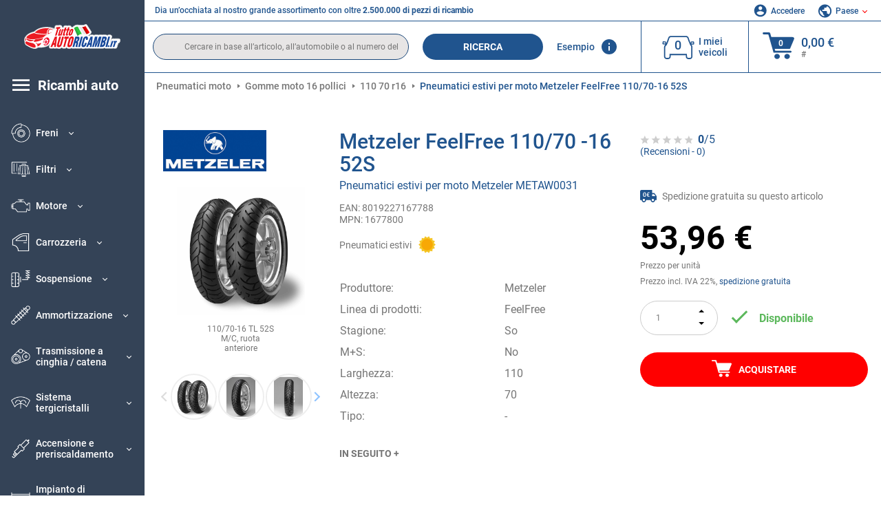

--- FILE ---
content_type: text/html; charset=UTF-8
request_url: https://www.tuttoautoricambi.it/pneumatici/metzeler-110-70-r16-8019227167788-1677800.html
body_size: 14029
content:
<!DOCTYPE html>
<html lang="it">
<head><script>(function(w,i,g){w[g]=w[g]||[];if(typeof w[g].push=='function')w[g].push(i)})
(window,'GTM-P8MXXBT','google_tags_first_party');</script><script>(function(w,d,s,l){w[l]=w[l]||[];(function(){w[l].push(arguments);})('set', 'developer_id.dYzg1YT', true);
		w[l].push({'gtm.start':new Date().getTime(),event:'gtm.js'});var f=d.getElementsByTagName(s)[0],
		j=d.createElement(s);j.async=true;j.src='/securegtm/';
		f.parentNode.insertBefore(j,f);
		})(window,document,'script','dataLayer');</script>
    <meta charset="utf-8">
    <meta name="viewport" content="width=device-width, initial-scale=1.0">
    <meta name="csrf-token" content="cYtwSodj57qFc7QHlDpT8Xdm7DVHxsr3b5CzuJ3G">
    <link rel="dns-prefetch" href="https://cdn.autoteiledirekt.de/">
    <link rel="dns-prefetch" href="https://scdn.autoteiledirekt.de/">
    <link rel="dns-prefetch" href="https://ajax.googleapis.com">
    <link rel="dns-prefetch" href="https://connect.facebook.net">
    <link rel="shortcut icon" type="image/x-icon" href="/favicon.ico">
    <meta name="robots" content="index, follow">
    <link rel="alternate" hreflang="de" href="https://www.autoteiledirekt.de/reifenshop/metzeler-110-70-r16-8019227167788-1677800.html">
    <link rel="alternate" hreflang="fr-FR" href="https://www.piecesauto.fr/pneumatiques/metzeler-110-70-r16-8019227167788-1677800.html">
    <link rel="alternate" hreflang="en-GB" href="https://www.onlinecarparts.co.uk/tyres-shop/metzeler-110-70-r16-8019227167788-1677800.html">
    <link rel="alternate" hreflang="es-ES" href="https://www.recambioscoche.es/ruedas/metzeler-110-70-r16-8019227167788-1677800.html">
    <link rel="alternate" hreflang="it-IT" href="https://www.tuttoautoricambi.it/pneumatici/metzeler-110-70-r16-8019227167788-1677800.html">
    <link rel="alternate" hreflang="de-AT" href="https://www.teile-direkt.at/reifenshop/metzeler-110-70-r16-8019227167788-1677800.html">
    <link rel="alternate" hreflang="pt-PT" href="https://www.pecasauto24.pt/pneus-online/metzeler-110-70-r16-8019227167788-1677800.html">
    <link rel="alternate" hreflang="nl" href="https://www.besteonderdelen.nl/bandenshop/metzeler-110-70-r16-8019227167788-1677800.html">
    <link rel="alternate" hreflang="da-DK" href="https://www.autodeleshop.dk/daekonline/metzeler-110-70-r16-8019227167788-1677800.html">
    <link rel="alternate" hreflang="fi-FI" href="https://www.topautoosat.fi/rengas/metzeler-110-70-r16-8019227167788-1677800.html">
    <link rel="alternate" hreflang="sv-SE" href="https://www.reservdelar24.se/dackonline/metzeler-110-70-r16-8019227167788-1677800.html">
    <link rel="alternate" hreflang="sk-SK" href="https://www.autodielyonline24.sk/pneumatiky/metzeler-110-70-r16-8019227167788-1677800.html">
    <link rel="alternate" hreflang="nl-BE" href="https://www.autoonderdelen24.be/bandenshop/metzeler-110-70-r16-8019227167788-1677800.html">
    <link rel="alternate" hreflang="et-EE" href="https://www.autovaruosadonline.ee/rehvipood/metzeler-110-70-r16-8019227167788-1677800.html">
    <link rel="alternate" hreflang="lv-LV" href="https://www.rezervesdalas24.lv/riepu-veikals/metzeler-110-70-r16-8019227167788-1677800.html">
    <link rel="alternate" hreflang="pl-PL" href="https://www.autoczescionline24.pl/oponysklep/metzeler-110-70-r16-8019227167788-1677800.html">
    <link rel="alternate" hreflang="hu-HU" href="https://www.autoalkatreszek24.hu/gumik/metzeler-110-70-r16-8019227167788-1677800.html">
    <link rel="alternate" hreflang="de-CH" href="https://www.teile-direkt.ch/metzeler-8089174.html">
    <link rel="alternate" hreflang="no-NO" href="https://www.reservedeler24.co.no/metzeler-8089174.html">
    <link rel="alternate" hreflang="fr-LU" href="https://www.piecesauto24.lu/metzeler-8089174.html">
    <link rel="alternate" hreflang="el-GR" href="https://www.antallaktikaexartimata.gr/metzeler-8089174.html">
        <link rel="canonical" href="https://www.tuttoautoricambi.it/pneumatici/metzeler-110-70-r16-8019227167788-1677800.html">
        
    <meta name="format-detection" content="telephone=no">
    <meta http-equiv="x-ua-compatible" content="ie=edge">
    <title>Metzeler FeelFree 110/70 -16 52S gomme estivi per moto 8019227167788, 1677800</title>
    <meta name="description" content="Offerte limitate ⏰ online ⏩ ⏩ Acquisti on line gomme moto Metzeler FeelFree 1677800 110/70-16 TL 52S M/C, ruota anteriore ⬆️ 110/70-16 TL 52S M/C, ruota anteriore pneumatici estivi per moto 8019227167788 a prezzi ridotti ⬆️ Vasta selezione di dimensioni e caratteristiche specifiche ⬆️ Spedizione gratuita ⬆️"/>
    <meta name="keywords" content=""/>

    <link href="/assets/6feb4b/css/vendor.css?id=2dd8eb5c7272ff3bb356d374396d55c3" media="screen" rel="stylesheet" type="text/css">
    <link href="/assets/6feb4b/css/app.css?id=fd883e848d77c2bf85ca055196b4c415" media="screen" rel="stylesheet" type="text/css">

    
    <!-- a.1 -->

            <!-- a.2 -->
<script data-safe-params>
  window.safeParams = {};

  (function () {
    window.safeParams = {
      getUrlParams: function () {
        const currentParams = new URLSearchParams(window.location.search);
        const relevantParams = new URLSearchParams();
        const parametersList = ["siteid","source","wgu","wgexpiry","fbclid","gclid","wbraid","gbraid","braid","msclkid","utm_source","utm_medium","utm_campaign","utm_term","utm_content"];

        for (const [key, value] of currentParams) {
          if (parametersList.includes(key)) {
            relevantParams.append(key, value);
          }
        }

        return relevantParams;
      },
      getTrackingParams: function getTrackingParams (url, params) {
        if (!params.toString()) {
          return url;
        }

        const targetUrl = new URL(url, window.location.origin);
        for (const [key, value] of params) {
          if (!targetUrl.searchParams.has(key)) {
            targetUrl.searchParams.set(key, value);
          }
        }
        return targetUrl.toString();
      },
      isInternalLink: function (url) {
        try {
          const targetUrl = new URL(url, window.location.origin);
          if (targetUrl.protocol.match(/^(mailto|tel|javascript):/i)) {
            return false;
          }
          return targetUrl.origin === window.location.origin;
        } catch (e) {
          return false;
        }
      },
    };

    function initParamsManager () {
      const savedParams = window.safeParams.getUrlParams();

      if (!savedParams.toString()) {
        console.log('no params to save');
        return;
      }

      function processNewLinks (mutations) {
        mutations.forEach(mutation => {
          mutation.addedNodes.forEach(node => {
            if (node.nodeType === Node.ELEMENT_NODE) {
              node.querySelectorAll('a, [data-link]').forEach(element => {
                const url = element.tagName === 'A' ? element.href : element.dataset.link;

                if (window.safeParams.isInternalLink(url)) {
                  const processedUrl = window.safeParams.getTrackingParams(url, savedParams);

                  if (element.tagName === 'A') {
                    element.href = processedUrl;
                  } else {
                    element.dataset.link = processedUrl;
                  }
                }
              });
            }
          });
        });
      }

      const observer = new MutationObserver(processNewLinks);
      observer.observe(document.body, {
        childList: true,
        subtree: true,
      });

      document.querySelectorAll('a, [data-link]').forEach(element => {
        const url = element.tagName === 'A' ? element.href : element.dataset.link;

        if (window.safeParams.isInternalLink(url)) {
          const processedUrl = window.safeParams.getTrackingParams(url, savedParams);

          if (element.tagName === 'A') {
            element.href = processedUrl;
          } else {
            element.dataset.link = processedUrl;
          }
        }
      });
    }

    document.addEventListener('setTermsCookiesChoose', function (e) {
      if (e.detail?.allAnalyticsCookies !== 'denied' || e.detail?.allMarketingCookies !== 'denied') {
        initParamsManager();
      }
    });
  })();
</script>

</head>
<body>
<!-- a.3 -->
<div style="display:none" data-session-start></div>

<!-- Google Tag Manager (noscript) -->
<noscript>
    <iframe src="https://www.googletagmanager.com/ns.html?id=GTM-P8MXXBT"
            height="0" width="0" style="display:none;visibility:hidden"></iframe>
</noscript>
<!-- End Google Tag Manager (noscript) -->
<div id="app"             data-user-id="" data-cart-id="" data-ubi="bskid93GJ8JoVabCHwtse8VyvdPxTgg9ssAke5Rep0Ipq" data-cart-count="" data-maker-id="" data-model-id="" data-car-id="" data-404-page="" data-route-name="" data-ab-test-type data-ab-test-group data-ab-test-keys data-ab-test-values
    >
    <div class="container-fluid">
        <div class="row">
                            <div class="d-lg-block col-xl-2 order-1" data-main-menu-wraper>
    <div class="main-menu" data-main-menu>
        <a class="main-menu__close" href="#">
            <svg class="base-svg " role="img">
                <use xlink:href="/assets/6feb4b/svg/icon-sprite-bw.svg#sprite-close-popup-bw-"></use>
            </svg>
        </a>
        <div class="main-menu__box">
            <div class="main-menu__logo">
                <a href="https://www.tuttoautoricambi.it/">
                    <img src="/assets/6feb4b/images/svg/logo/logo_it.svg" alt="Tuttoautoricambi.it" title="tuttoautoricambi.it ricambi auto">
                </a>
            </div>
            <div class="main-menu__mobile-head">
            <div class="main-menu__mobile-login">
            <svg class="base-svg " role="img">
                <use xlink:href="/assets/6feb4b/svg/icon-sprite-color.svg#sprite-login-color-"></use>
            </svg>
            <span class="main-menu__mobile-head-link login js-mobile-login" data-login-show>
                Accedere            </span>
            <span class="main-menu__mobile-head-link registration js-mobile-reg" data-register>
                Cliente nuovo?            </span>
        </div>
        <div class="main-menu__mobile-garage">
        <svg class="base-svg " role="img">
            <use xlink:href="/assets/6feb4b/svg/icon-sprite-color.svg#sprite-garage-color-"></use>
        </svg>
        <a class="main-menu__mobile-head-link" data-show-menu-garage href="#">I miei veicoli</a>
    </div>
    <div class="main-menu__mobile-lang">
        <svg class="base-svg " role="img">
            <use xlink:href="/assets/6feb4b/svg/icon-sprite-color.svg#sprite-lang-color-"></use>
        </svg>
        <span data-show-menu-lang class="main-menu__mobile-head-link js-mobile-lang">Paese</span>
    </div>
</div>
<div class="popup popup--lang" data-popup data-menu-lang>
    <div class="popup__head">
        <div class="popup__head-back" data-popup-close>Indietro</div>
        <div class="popup__head-title">Paese</div>
    </div>
    <div class="popup__content" data-content></div>
</div>

<div class="popup popup--account" data-popup data-menu-garage>
    <div class="popup__head">
        <div class="popup__head-back" data-popup-close>Indietro</div>
        <div class="popup__head-title">I miei veicoli</div>
    </div>
    <div class="popup__content" data-content data-garage-tooltip-container></div>
</div>
            <nav>
                <ul class="main-menu__navigation" data-catalog-type="2">
        <li class="main-menu__nav-title main-menu__nav-title--tablet" data-show-full-tablet-menu>
        <span class="main-menu__nav-title-link">
            <svg class="base-svg " role="img">
                <use xlink:href="/assets/6feb4b/svg/icon-sprite-color.svg#sprite-burger-icon-color-"></use>
            </svg>
        </span>
    </li>
    <li class="main-menu__nav-title" data-top-sidebar-link="">
        <a href="https://www.tuttoautoricambi.it/pezzidiricambio.html" class="main-menu__nav-title-link">
            <svg class="base-svg " role="img">
                <use xlink:href="/assets/6feb4b/svg/icon-sprite-color.svg#sprite-burger-icon-color-"></use>
            </svg>
            <span>Ricambi auto</span>
        </a>    </li>
                    <li>
            <div class="main-menu__cat main-menu__cat--catalog" data-show-full-tablet-menu>
                <span class="main-menu__cat-parent"
                      data-menu-cat-parent="2"
                      data-car-id="0">
                    <div class="icon">
                        <img class="lazyload"
                             src="https://scdn.autoteiledirekt.de/catalog/categories/sidebar/2.png"
                             data-srcset="https://scdn.autoteiledirekt.de/catalog/categories/sidebar/2.png"
                             srcset="https://www.tuttoautoricambi.it/lazyload.php?width=28&amp;height=28"
                             alt="Freni"/>
                    </div>
                    <span class="text">Freni</span>
                </span>
                            </div>
        </li>
                            <li>
            <div class="main-menu__cat main-menu__cat--catalog" data-show-full-tablet-menu>
                <span class="main-menu__cat-parent"
                      data-menu-cat-parent="9"
                      data-car-id="0">
                    <div class="icon">
                        <img class="lazyload"
                             src="https://scdn.autoteiledirekt.de/catalog/categories/sidebar/9.png"
                             data-srcset="https://scdn.autoteiledirekt.de/catalog/categories/sidebar/9.png"
                             srcset="https://www.tuttoautoricambi.it/lazyload.php?width=28&amp;height=28"
                             alt="Filtri"/>
                    </div>
                    <span class="text">Filtri</span>
                </span>
                            </div>
        </li>
                            <li>
            <div class="main-menu__cat main-menu__cat--catalog" data-show-full-tablet-menu>
                <span class="main-menu__cat-parent"
                      data-menu-cat-parent="1"
                      data-car-id="0">
                    <div class="icon">
                        <img class="lazyload"
                             src="https://scdn.autoteiledirekt.de/catalog/categories/sidebar/1.png"
                             data-srcset="https://scdn.autoteiledirekt.de/catalog/categories/sidebar/1.png"
                             srcset="https://www.tuttoautoricambi.it/lazyload.php?width=28&amp;height=28"
                             alt="Motore"/>
                    </div>
                    <span class="text">Motore</span>
                </span>
                            </div>
        </li>
                            <li>
            <div class="main-menu__cat main-menu__cat--catalog" data-show-full-tablet-menu>
                <span class="main-menu__cat-parent"
                      data-menu-cat-parent="3"
                      data-car-id="0">
                    <div class="icon">
                        <img class="lazyload"
                             src="https://scdn.autoteiledirekt.de/catalog/categories/sidebar/3.png"
                             data-srcset="https://scdn.autoteiledirekt.de/catalog/categories/sidebar/3.png"
                             srcset="https://www.tuttoautoricambi.it/lazyload.php?width=28&amp;height=28"
                             alt="Carrozzeria"/>
                    </div>
                    <span class="text">Carrozzeria</span>
                </span>
                            </div>
        </li>
                            <li>
            <div class="main-menu__cat main-menu__cat--catalog" data-show-full-tablet-menu>
                <span class="main-menu__cat-parent"
                      data-menu-cat-parent="10"
                      data-car-id="0">
                    <div class="icon">
                        <img class="lazyload"
                             src="https://scdn.autoteiledirekt.de/catalog/categories/sidebar/10.png"
                             data-srcset="https://scdn.autoteiledirekt.de/catalog/categories/sidebar/10.png"
                             srcset="https://www.tuttoautoricambi.it/lazyload.php?width=28&amp;height=28"
                             alt="Sospensione"/>
                    </div>
                    <span class="text">Sospensione</span>
                </span>
                            </div>
        </li>
                            <li>
            <div class="main-menu__cat main-menu__cat--catalog" data-show-full-tablet-menu>
                <span class="main-menu__cat-parent"
                      data-menu-cat-parent="74"
                      data-car-id="0">
                    <div class="icon">
                        <img class="lazyload"
                             src="https://scdn.autoteiledirekt.de/catalog/categories/sidebar/74.png"
                             data-srcset="https://scdn.autoteiledirekt.de/catalog/categories/sidebar/74.png"
                             srcset="https://www.tuttoautoricambi.it/lazyload.php?width=28&amp;height=28"
                             alt="Ammortizzazione"/>
                    </div>
                    <span class="text">Ammortizzazione</span>
                </span>
                            </div>
        </li>
                            <li>
            <div class="main-menu__cat main-menu__cat--catalog" data-show-full-tablet-menu>
                <span class="main-menu__cat-parent"
                      data-menu-cat-parent="77"
                      data-car-id="0">
                    <div class="icon">
                        <img class="lazyload"
                             src="https://scdn.autoteiledirekt.de/catalog/categories/sidebar/77.png"
                             data-srcset="https://scdn.autoteiledirekt.de/catalog/categories/sidebar/77.png"
                             srcset="https://www.tuttoautoricambi.it/lazyload.php?width=28&amp;height=28"
                             alt="Trasmissione a cinghia / catena"/>
                    </div>
                    <span class="text">Trasmissione a cinghia / catena</span>
                </span>
                            </div>
        </li>
                            <li>
            <div class="main-menu__cat main-menu__cat--catalog" data-show-full-tablet-menu>
                <span class="main-menu__cat-parent"
                      data-menu-cat-parent="8"
                      data-car-id="0">
                    <div class="icon">
                        <img class="lazyload"
                             src="https://scdn.autoteiledirekt.de/catalog/categories/sidebar/8.png"
                             data-srcset="https://scdn.autoteiledirekt.de/catalog/categories/sidebar/8.png"
                             srcset="https://www.tuttoautoricambi.it/lazyload.php?width=28&amp;height=28"
                             alt="Sistema tergicristalli"/>
                    </div>
                    <span class="text">Sistema tergicristalli</span>
                </span>
                            </div>
        </li>
                            <li>
            <div class="main-menu__cat main-menu__cat--catalog" data-show-full-tablet-menu>
                <span class="main-menu__cat-parent"
                      data-menu-cat-parent="7"
                      data-car-id="0">
                    <div class="icon">
                        <img class="lazyload"
                             src="https://scdn.autoteiledirekt.de/catalog/categories/sidebar/7.png"
                             data-srcset="https://scdn.autoteiledirekt.de/catalog/categories/sidebar/7.png"
                             srcset="https://www.tuttoautoricambi.it/lazyload.php?width=28&amp;height=28"
                             alt="Accensione e preriscaldamento"/>
                    </div>
                    <span class="text">Accensione e preriscaldamento</span>
                </span>
                            </div>
        </li>
                            <li>
            <div class="main-menu__cat main-menu__cat--catalog" data-show-full-tablet-menu>
                <span class="main-menu__cat-parent"
                      data-menu-cat-parent="401"
                      data-car-id="0">
                    <div class="icon">
                        <img class="lazyload"
                             src="https://scdn.autoteiledirekt.de/catalog/categories/sidebar/401.png"
                             data-srcset="https://scdn.autoteiledirekt.de/catalog/categories/sidebar/401.png"
                             srcset="https://www.tuttoautoricambi.it/lazyload.php?width=28&amp;height=28"
                             alt="Impianto di raffreddamento motore"/>
                    </div>
                    <span class="text">Impianto di raffreddamento motore</span>
                </span>
                            </div>
        </li>
                            <li>
            <div class="main-menu__cat main-menu__cat--catalog" data-show-full-tablet-menu>
                <span class="main-menu__cat-parent"
                      data-menu-cat-parent="4"
                      data-car-id="0">
                    <div class="icon">
                        <img class="lazyload"
                             src="https://scdn.autoteiledirekt.de/catalog/categories/sidebar/4.png"
                             data-srcset="https://scdn.autoteiledirekt.de/catalog/categories/sidebar/4.png"
                             srcset="https://www.tuttoautoricambi.it/lazyload.php?width=28&amp;height=28"
                             alt="Sistema di scarico"/>
                    </div>
                    <span class="text">Sistema di scarico</span>
                </span>
                            </div>
        </li>
                            <li>
            <div class="main-menu__cat main-menu__cat--catalog" data-show-full-tablet-menu>
                <span class="main-menu__cat-parent"
                      data-menu-cat-parent="11"
                      data-car-id="0">
                    <div class="icon">
                        <img class="lazyload"
                             src="https://scdn.autoteiledirekt.de/catalog/categories/sidebar/11.png"
                             data-srcset="https://scdn.autoteiledirekt.de/catalog/categories/sidebar/11.png"
                             srcset="https://www.tuttoautoricambi.it/lazyload.php?width=28&amp;height=28"
                             alt="Sterzo"/>
                    </div>
                    <span class="text">Sterzo</span>
                </span>
                            </div>
        </li>
                            <li>
            <div class="main-menu__cat main-menu__cat--catalog" data-show-full-tablet-menu>
                <span class="main-menu__cat-parent"
                      data-menu-cat-parent="75"
                      data-car-id="0">
                    <div class="icon">
                        <img class="lazyload"
                             src="https://scdn.autoteiledirekt.de/catalog/categories/sidebar/75.png"
                             data-srcset="https://scdn.autoteiledirekt.de/catalog/categories/sidebar/75.png"
                             srcset="https://www.tuttoautoricambi.it/lazyload.php?width=28&amp;height=28"
                             alt="Interni"/>
                    </div>
                    <span class="text">Interni</span>
                </span>
                            </div>
        </li>
                            <li>
            <div class="main-menu__cat main-menu__cat--catalog" data-show-full-tablet-menu>
                <span class="main-menu__cat-parent"
                      data-menu-cat-parent="402"
                      data-car-id="0">
                    <div class="icon">
                        <img class="lazyload"
                             src="https://scdn.autoteiledirekt.de/catalog/categories/sidebar/402.png"
                             data-srcset="https://scdn.autoteiledirekt.de/catalog/categories/sidebar/402.png"
                             srcset="https://www.tuttoautoricambi.it/lazyload.php?width=28&amp;height=28"
                             alt="Trasmissione"/>
                    </div>
                    <span class="text">Trasmissione</span>
                </span>
                            </div>
        </li>
                            <li>
            <div class="main-menu__cat main-menu__cat--catalog" data-show-full-tablet-menu>
                <span class="main-menu__cat-parent"
                      data-menu-cat-parent="58"
                      data-car-id="0">
                    <div class="icon">
                        <img class="lazyload"
                             src="https://scdn.autoteiledirekt.de/catalog/categories/sidebar/58.png"
                             data-srcset="https://scdn.autoteiledirekt.de/catalog/categories/sidebar/58.png"
                             srcset="https://www.tuttoautoricambi.it/lazyload.php?width=28&amp;height=28"
                             alt="Frizione"/>
                    </div>
                    <span class="text">Frizione</span>
                </span>
                            </div>
        </li>
                            <li>
            <div class="main-menu__cat main-menu__cat--catalog" data-show-full-tablet-menu>
                <span class="main-menu__cat-parent"
                      data-menu-cat-parent="403"
                      data-car-id="0">
                    <div class="icon">
                        <img class="lazyload"
                             src="https://scdn.autoteiledirekt.de/catalog/categories/sidebar/403.png"
                             data-srcset="https://scdn.autoteiledirekt.de/catalog/categories/sidebar/403.png"
                             srcset="https://www.tuttoautoricambi.it/lazyload.php?width=28&amp;height=28"
                             alt="Sensori"/>
                    </div>
                    <span class="text">Sensori</span>
                </span>
                            </div>
        </li>
                            <li>
            <div class="main-menu__cat main-menu__cat--catalog" data-show-full-tablet-menu>
                <span class="main-menu__cat-parent"
                      data-menu-cat-parent="404"
                      data-car-id="0">
                    <div class="icon">
                        <img class="lazyload"
                             src="https://scdn.autoteiledirekt.de/catalog/categories/sidebar/404.png"
                             data-srcset="https://scdn.autoteiledirekt.de/catalog/categories/sidebar/404.png"
                             srcset="https://www.tuttoautoricambi.it/lazyload.php?width=28&amp;height=28"
                             alt="Guarnizioni e anelli di tenuta"/>
                    </div>
                    <span class="text">Guarnizioni e anelli di tenuta</span>
                </span>
                            </div>
        </li>
                            <li>
            <div class="main-menu__cat main-menu__cat--catalog" data-show-full-tablet-menu>
                <span class="main-menu__cat-parent"
                      data-menu-cat-parent="76"
                      data-car-id="0">
                    <div class="icon">
                        <img class="lazyload"
                             src="https://scdn.autoteiledirekt.de/catalog/categories/sidebar/76.png"
                             data-srcset="https://scdn.autoteiledirekt.de/catalog/categories/sidebar/76.png"
                             srcset="https://www.tuttoautoricambi.it/lazyload.php?width=28&amp;height=28"
                             alt="Sistema di alimentazione"/>
                    </div>
                    <span class="text">Sistema di alimentazione</span>
                </span>
                            </div>
        </li>
                            <li>
            <div class="main-menu__cat main-menu__cat--catalog" data-show-full-tablet-menu>
                <span class="main-menu__cat-parent"
                      data-menu-cat-parent="405"
                      data-car-id="0">
                    <div class="icon">
                        <img class="lazyload"
                             src="https://scdn.autoteiledirekt.de/catalog/categories/sidebar/405.png"
                             data-srcset="https://scdn.autoteiledirekt.de/catalog/categories/sidebar/405.png"
                             srcset="https://www.tuttoautoricambi.it/lazyload.php?width=28&amp;height=28"
                             alt="Cambio"/>
                    </div>
                    <span class="text">Cambio</span>
                </span>
                            </div>
        </li>
                            <li>
            <div class="main-menu__cat main-menu__cat--catalog" data-show-full-tablet-menu>
                <span class="main-menu__cat-parent"
                      data-menu-cat-parent="6"
                      data-car-id="0">
                    <div class="icon">
                        <img class="lazyload"
                             src="https://scdn.autoteiledirekt.de/catalog/categories/sidebar/6.png"
                             data-srcset="https://scdn.autoteiledirekt.de/catalog/categories/sidebar/6.png"
                             srcset="https://www.tuttoautoricambi.it/lazyload.php?width=28&amp;height=28"
                             alt="Elettricità"/>
                    </div>
                    <span class="text">Elettricità</span>
                </span>
                            </div>
        </li>
                            <li>
            <div class="main-menu__cat main-menu__cat--catalog" data-show-full-tablet-menu>
                <span class="main-menu__cat-parent"
                      data-menu-cat-parent="78"
                      data-car-id="0">
                    <div class="icon">
                        <img class="lazyload"
                             src="https://scdn.autoteiledirekt.de/catalog/categories/sidebar/78.png"
                             data-srcset="https://scdn.autoteiledirekt.de/catalog/categories/sidebar/78.png"
                             srcset="https://www.tuttoautoricambi.it/lazyload.php?width=28&amp;height=28"
                             alt="Tubi / condotti"/>
                    </div>
                    <span class="text">Tubi / condotti</span>
                </span>
                            </div>
        </li>
                            <li>
            <div class="main-menu__cat main-menu__cat--catalog" data-show-full-tablet-menu>
                <span class="main-menu__cat-parent"
                      data-menu-cat-parent="67"
                      data-car-id="0">
                    <div class="icon">
                        <img class="lazyload"
                             src="https://scdn.autoteiledirekt.de/catalog/categories/sidebar/67.png"
                             data-srcset="https://scdn.autoteiledirekt.de/catalog/categories/sidebar/67.png"
                             srcset="https://www.tuttoautoricambi.it/lazyload.php?width=28&amp;height=28"
                             alt="Climatizzatore"/>
                    </div>
                    <span class="text">Climatizzatore</span>
                </span>
                            </div>
        </li>
                            <li>
            <div class="main-menu__cat main-menu__cat--catalog" data-show-full-tablet-menu>
                <span class="main-menu__cat-parent"
                      data-menu-cat-parent="5"
                      data-car-id="0">
                    <div class="icon">
                        <img class="lazyload"
                             src="https://scdn.autoteiledirekt.de/catalog/categories/sidebar/5.png"
                             data-srcset="https://scdn.autoteiledirekt.de/catalog/categories/sidebar/5.png"
                             srcset="https://www.tuttoautoricambi.it/lazyload.php?width=28&amp;height=28"
                             alt="Riscaldamento e ventilazione"/>
                    </div>
                    <span class="text">Riscaldamento e ventilazione</span>
                </span>
                            </div>
        </li>
                            <li>
            <div class="main-menu__cat main-menu__cat--catalog" data-show-full-tablet-menu>
                <span class="main-menu__cat-parent"
                      data-menu-cat-parent="407"
                      data-car-id="0">
                    <div class="icon">
                        <img class="lazyload"
                             src="https://scdn.autoteiledirekt.de/catalog/categories/sidebar/407.png"
                             data-srcset="https://scdn.autoteiledirekt.de/catalog/categories/sidebar/407.png"
                             srcset="https://www.tuttoautoricambi.it/lazyload.php?width=28&amp;height=28"
                             alt="Pulegge cinghie / ingranaggi"/>
                    </div>
                    <span class="text">Pulegge cinghie / ingranaggi</span>
                </span>
                            </div>
        </li>
                            <li>
            <div class="main-menu__cat main-menu__cat--catalog" data-show-full-tablet-menu>
                <span class="main-menu__cat-parent"
                      data-menu-cat-parent="408"
                      data-car-id="0">
                    <div class="icon">
                        <img class="lazyload"
                             src="https://scdn.autoteiledirekt.de/catalog/categories/sidebar/408.png"
                             data-srcset="https://scdn.autoteiledirekt.de/catalog/categories/sidebar/408.png"
                             srcset="https://www.tuttoautoricambi.it/lazyload.php?width=28&amp;height=28"
                             alt="Lampadine"/>
                    </div>
                    <span class="text">Lampadine</span>
                </span>
                            </div>
        </li>
                            <li>
            <div class="main-menu__cat main-menu__cat--catalog" data-show-full-tablet-menu>
                <span class="main-menu__cat-parent"
                      data-menu-cat-parent="406"
                      data-car-id="0">
                    <div class="icon">
                        <img class="lazyload"
                             src="https://scdn.autoteiledirekt.de/catalog/categories/sidebar/406.png"
                             data-srcset="https://scdn.autoteiledirekt.de/catalog/categories/sidebar/406.png"
                             srcset="https://www.tuttoautoricambi.it/lazyload.php?width=28&amp;height=28"
                             alt="Relè"/>
                    </div>
                    <span class="text">Relè</span>
                </span>
                            </div>
        </li>
                            <li>
            <div class="main-menu__cat main-menu__cat--catalog" data-show-full-tablet-menu>
                <span class="main-menu__cat-parent"
                      data-menu-cat-parent="530"
                      data-car-id="0">
                    <div class="icon">
                        <img class="lazyload"
                             src="https://scdn.autoteiledirekt.de/catalog/categories/sidebar/530.png"
                             data-srcset="https://scdn.autoteiledirekt.de/catalog/categories/sidebar/530.png"
                             srcset="https://www.tuttoautoricambi.it/lazyload.php?width=28&amp;height=28"
                             alt="Tuning"/>
                    </div>
                    <span class="text">Tuning</span>
                </span>
                            </div>
        </li>
                            <li>
            <div class="main-menu__cat main-menu__cat--catalog" data-show-full-tablet-menu>
                <span class="main-menu__cat-parent"
                      data-menu-cat-parent="537"
                      data-car-id="0">
                    <div class="icon">
                        <img class="lazyload"
                             src="https://scdn.autoteiledirekt.de/catalog/categories/sidebar/537.png"
                             data-srcset="https://scdn.autoteiledirekt.de/catalog/categories/sidebar/537.png"
                             srcset="https://www.tuttoautoricambi.it/lazyload.php?width=28&amp;height=28"
                             alt="Porte"/>
                    </div>
                    <span class="text">Porte</span>
                </span>
                            </div>
        </li>
                            <li>
            <div class="main-menu__cat main-menu__cat--catalog" data-show-full-tablet-menu>
                <span class="main-menu__cat-parent"
                      data-menu-cat-parent="724"
                      data-car-id="0">
                    <div class="icon">
                        <img class="lazyload"
                             src="https://scdn.autoteiledirekt.de/catalog/categories/sidebar/724.png"
                             data-srcset="https://scdn.autoteiledirekt.de/catalog/categories/sidebar/724.png"
                             srcset="https://www.tuttoautoricambi.it/lazyload.php?width=28&amp;height=28"
                             alt="Kit riparazione"/>
                    </div>
                    <span class="text">Kit riparazione</span>
                </span>
                            </div>
        </li>
            </ul>
                <ul class="main-menu__navigation mt-4">
            <li>
            <a href="https://www.tuttoautoricambi.it/pezzi-di-ricambio/olio-motore.html"                    class="main-menu__cat link" data-id="269">
                <div class="icon" data-show-full-tablet-menu>
                    <img class="lazyload"
                         src="/assets/6feb4b/images/svg/directions/269.png"
                         data-srcset="/assets/6feb4b/images/svg/directions/269.png"
                         srcset="https://www.tuttoautoricambi.it/lazyload.php?width=28&amp;height=28"
                         alt="">
                </div>
                <span class="text">Olio Motore</span>
            </a>        </li>
            <li>
            <a href="https://www.tuttoautoricambi.it/pezzi-di-ricambio/batterie.html"                    class="main-menu__cat link" data-id="250">
                <div class="icon" data-show-full-tablet-menu>
                    <img class="lazyload"
                         src="/assets/6feb4b/images/svg/directions/250.png"
                         data-srcset="/assets/6feb4b/images/svg/directions/250.png"
                         srcset="https://www.tuttoautoricambi.it/lazyload.php?width=28&amp;height=28"
                         alt="Batteria">
                </div>
                <span class="text">Batteria Auto</span>
            </a>        </li>
            <li>
            <a href="https://www.tuttoautoricambi.it/accessori-auto.html"                    class="main-menu__cat link" data-id="33000">
                <div class="icon" data-show-full-tablet-menu>
                    <img class="lazyload"
                         src="/assets/6feb4b/images/svg/directions/33000.png"
                         data-srcset="/assets/6feb4b/images/svg/directions/33000.png"
                         srcset="https://www.tuttoautoricambi.it/lazyload.php?width=28&amp;height=28"
                         alt="">
                </div>
                <span class="text">Accessori per auto</span>
            </a>        </li>
            <li>
            <a href="https://www.tuttoautoricambi.it/cura-auto.html"                    class="main-menu__cat link" data-id="30000">
                <div class="icon" data-show-full-tablet-menu>
                    <img class="lazyload"
                         src="/assets/6feb4b/images/svg/directions/30000.png"
                         data-srcset="/assets/6feb4b/images/svg/directions/30000.png"
                         srcset="https://www.tuttoautoricambi.it/lazyload.php?width=28&amp;height=28"
                         alt="">
                </div>
                <span class="text">Cura dell'auto</span>
            </a>        </li>
            <li>
            <a href="https://www.tuttoautoricambi.it/attrezzi.html"                    class="main-menu__cat link" data-id="36000">
                <div class="icon" data-show-full-tablet-menu>
                    <img class="lazyload"
                         src="/assets/6feb4b/images/svg/directions/36000.png"
                         data-srcset="/assets/6feb4b/images/svg/directions/36000.png"
                         srcset="https://www.tuttoautoricambi.it/lazyload.php?width=28&amp;height=28"
                         alt="">
                </div>
                <span class="text">Attrezzi</span>
            </a>        </li>
            <li>
            <a href="https://www.tuttoautoricambi.it/pneumatici/gomme-auto.html"                    class="main-menu__cat link" data-id="23208">
                <div class="icon" data-show-full-tablet-menu>
                    <img class="lazyload"
                         src="/assets/6feb4b/images/svg/directions/23208.png"
                         data-srcset="/assets/6feb4b/images/svg/directions/23208.png"
                         srcset="https://www.tuttoautoricambi.it/lazyload.php?width=28&amp;height=28"
                         alt="">
                </div>
                <span class="text">Pneumatici</span>
            </a>        </li>
            <li>
            <a href="https://www.tuttoautoricambi.it/marca-automobilistica.html"                    class="main-menu__cat link" data-id="makers">
                <div class="icon" data-show-full-tablet-menu>
                    <img class="lazyload"
                         src="/assets/6feb4b/images/svg/menu-icons/menu-icon19-color.svg"
                         data-srcset="/assets/6feb4b/images/svg/menu-icons/menu-icon19-color.svg"
                         srcset="https://www.tuttoautoricambi.it/lazyload.php?width=28&amp;height=28"
                         alt="">
                </div>
                <span class="text">Brand auto</span>
            </a>        </li>
            <li>
            <a href="https://www.tuttoautoricambi.it/produttore.html"                    class="main-menu__cat link" data-id="brands">
                <div class="icon" data-show-full-tablet-menu>
                    <img class="lazyload"
                         src="/assets/6feb4b/images/svg/menu-icons/menu-icon20-color.svg"
                         data-srcset="/assets/6feb4b/images/svg/menu-icons/menu-icon20-color.svg"
                         srcset="https://www.tuttoautoricambi.it/lazyload.php?width=28&amp;height=28"
                         alt="">
                </div>
                <span class="text">Produttore</span>
            </a>        </li>
    </ul>
            </nav>

            <ul class="main-menu__links mt-4">
    <li>
        <div class="main-menu__cat main-menu__cat--links" data-show-full-tablet-menu>
            <div class="main-menu__cat-parent" data-menu-cat-links>
                <div class="icon"><img src="/assets/6feb4b/images/html/menu-icon-union@2x.png"></div>
                <span class="text">Parti di ricambio per la Sua auto</span>
            </div>
            <div class="main-menu__drop-cat" style="display: none">
                <div class="main-menu__drop-head">
                    <span class="back" data-mobile-menu-back data-text="Parti di ricambio per la Sua auto"></span>
                </div>
                <ul>
                    <li>
                        <a href="https://www.tuttoautoricambi.it/makers-top-parts.html" class="main-menu__drop-link">
                            <span>Trovi il pezzo di ricambio migliore per la Sua auto</span>
                        </a>
                    </li>
                    <li>
                        <a href="https://www.tuttoautoricambi.it/makers-top-models.html" class="main-menu__drop-link">
                            <span>Selezione di parti di ricambio per le auto più diffuse</span>
                        </a>
                    </li>
                </ul>
            </div>
        </div>
    </li>
</ul>

            <ul class="main-menu__links d-block d-md-none">
    <li>
        <div class="main-menu__cat main-menu__cat--links" data-menu-stat-links>
            <div class="main-menu__cat-parent">
                <div class="icon">
                    <img src="/assets/6feb4b/images/html/menu-icon-info@2x.png" alt="">
                </div>
                <span class="text">Informazioni</span>
            </div>
            <div class="main-menu__drop-cat">
                <div class="main-menu__drop-head">
                </div>
            </div>
        </div>
    </li>
</ul>

            <div class="main-menu__payments mt-3">
                <ul>
    <li><img class="lazyload"
             src="/assets/6feb4b/images/svg/transparent/delivery/DHL_white.svg"
             data-srcset="/assets/6feb4b/images/svg/transparent/delivery/DHL_white.svg"
             srcset="https://www.tuttoautoricambi.it/lazyload.php?width=28&amp;height=28"
             alt="DHL"></li>
    <li><img class="lazyload"
             src="/assets/6feb4b/images/svg/transparent/delivery/GLS_white.svg"
             data-srcset="/assets/6feb4b/images/svg/transparent/delivery/GLS_white.svg"
             srcset="https://www.tuttoautoricambi.it/lazyload.php?width=28&amp;height=28"
             alt="Riceverete gli articoli acquistati entro pochi giorni dall'ordine."></li>
            <li><img class="preview lazyload"
                 src="/assets/common/images/svg/payments-white/secure.svg"
                 data-srcset="/assets/common/images/svg/payments-white/secure.svg"
                 srcset="https://www.tuttoautoricambi.it/lazyload.php?width=28&amp;height=28"
                 alt="COMODO">
        </li>
            <li><img class="preview lazyload"
                 src="/assets/common/images/svg/payments-white/paypal.svg"
                 data-srcset="/assets/common/images/svg/payments-white/paypal.svg"
                 srcset="https://www.tuttoautoricambi.it/lazyload.php?width=28&amp;height=28"
                 alt="PayPal">
        </li>
            <li><img class="preview lazyload"
                 src="/assets/common/images/svg/payments-white/visa-color.svg"
                 data-srcset="/assets/common/images/svg/payments-white/visa-color.svg"
                 srcset="https://www.tuttoautoricambi.it/lazyload.php?width=28&amp;height=28"
                 alt="Visa">
        </li>
            <li><img class="preview lazyload"
                 src="/assets/common/images/svg/payments-white/mastercard-color.svg"
                 data-srcset="/assets/common/images/svg/payments-white/mastercard-color.svg"
                 srcset="https://www.tuttoautoricambi.it/lazyload.php?width=28&amp;height=28"
                 alt="Mastercard">
        </li>
            <li><img class="preview lazyload"
                 src="/assets/common/images/svg/payments-white/postepay.svg"
                 data-srcset="/assets/common/images/svg/payments-white/postepay.svg"
                 srcset="https://www.tuttoautoricambi.it/lazyload.php?width=28&amp;height=28"
                 alt="PostePay">
        </li>
            <li><img class="preview lazyload"
                 src="/assets/common/images/svg/payments-white/it/hypovereinsbank.svg"
                 data-srcset="/assets/common/images/svg/payments-white/it/hypovereinsbank.svg"
                 srcset="https://www.tuttoautoricambi.it/lazyload.php?width=28&amp;height=28"
                 alt="Bonifico Bancario">
        </li>
            <li><img class="preview lazyload"
                 src="/assets/common/images/svg/payments-white/it/cartasi.svg"
                 data-srcset="/assets/common/images/svg/payments-white/it/cartasi.svg"
                 srcset="https://www.tuttoautoricambi.it/lazyload.php?width=28&amp;height=28"
                 alt="CartaSi">
        </li>
    </ul>
            </div>
            <div class="main-menu__partner mt-1">
                <span data-link="https://www.tecalliance.net/de/copyright-note/" data-target="_blank">
                    <svg class="base-svg " role="img">
                        <use xlink:href="/assets/6feb4b/svg/icon-sprite-bw.svg#sprite-tec-alliance-bw-"></use>
                    </svg>
                </span>
            </div>
        </div>
    </div>

</div>
                        <div class="col col-md-12 col-xl-10 pl-0 order-2 content-page">
                <div data-covid-block></div>
                                <header><div class="headline">
    <div class="row">
        <div class="col-md-6"><span class="headline__slogan">Dia un’occhiata al nostro grande assortimento con oltre <b>2.500.000 di pezzi di ricambio</b></span></div>
        <div class="col-md-6 ml-auto d-flex justify-content-end">
            <div class="headline__auth">
            <div class="headline__login js-login-popup">
            <svg class="base-svg " role="img">
                <use xlink:href="/assets/6feb4b/svg/icon-sprite-color.svg#sprite-login-color-"></use>
            </svg>
            <span>Accedere</span>
        </div>
    </div>

            <div class="headline__lang" data-tooltip-hover data-header-lang data-button-project-present>
    <svg class="base-svg " role="img">
        <use xlink:href="/assets/6feb4b/svg/icon-sprite-color.svg#sprite-lang-color-"></use>
    </svg>
    <span>Paese</span>

    <div class="language-tooltip" data-excluded-page="">

    
</div>
</div>
        </div>
    </div>
</div>
<div class="header-middle" data-header-content>
    <div class="row">
        <div class="col-1 d-md-none header-mobile__burger" data-burger-mobile>
            <svg class="base-svg " role="img">
                <use xlink:href="/assets/6feb4b/svg/icon-sprite-bw.svg#sprite-burger-icon-bw-"></use>
            </svg>
        </div>
        <div class="header-mobile__logo-col">
            <a class="header-mobile__logo" href="https://www.tuttoautoricambi.it/">
                <img src="/assets/6feb4b/images/svg/logo/logo_it.svg" alt="Tuttoautoricambi.it">
            </a>
        </div>
        <div class="col-md-8 header-middle__search-wrap">
    <div class="header-middle__search">
        <div class="header-middle__input">
            <svg class="base-svg" role="img">
                <use xlink:href="/assets/6feb4b/svg/icon-sprite-color.svg#sprite-search-icon-color-"></use>
            </svg>
            <form class="autocomplete" method="get" action="https://www.tuttoautoricambi.it/ricambios-ricerca.html" data-autocomplete-form>
                <input value=""  aria-label="search" type="text" name="keyword" placeholder="Cercare in base all’articolo, all’automobile o al numero del ricambio"
                       data-search-autocomplete-input autocomplete="off" />
            </form>
        </div>
        <div class="header-middle__btn">
            <a class="header-middle__btn-link" href="#" data-search-submit-button>Ricerca</a>
        </div>

        <div class="header-middle__info" data-tooltip-click data-example-tooltip-dropdown>
    <div class="header-middle__info-text">
        <span>Esempio</span>
        <svg class="base-svg " role="img">
            <use xlink:href="/assets/6feb4b/svg/icon-sprite-color.svg#sprite-info-color-"></use>
        </svg>
    </div>
</div>
    </div>
</div>
        <div class="d-none d-md-block col-md-2">
    <div class="header-middle__garage" data-tooltip-click data-header-garage>
        <div class="count" data-count="0">
            <svg role="img" class="base-svg">
                <use xlink:href="/assets/6feb4b/svg/icon-sprite-color.svg#sprite-garage-color-"></use>
            </svg>
        </div>
        <div class="text">
            I miei veicoli            <div class="icon" data-garage-show-car-selector data-loading>+</div>
        </div>
        <div data-garage-tooltip-container></div>
    </div>
</div>
        <div class="col-2 col-sm-3 col-md-2 ml-auto" data-header-cart>
    <div class="header-middle__cart" data-header-cart-middle data-tooltip-hover>
        <div class="cart-info-wrapper" data-link="https://www.tuttoautoricambi.it/basket.html">
    <div class="cart-icon">
        <svg class="base-svg" role="img">
            <use xlink:href="/assets/6feb4b/svg/icon-sprite-bw.svg#sprite-cart-icon-bw-"></use>
        </svg>
        <span class="count" data-cart-count-products>0</span>
    </div>
    <div class="cart-price">
        <div class="cart-order-price">0,00 &euro;</div>
        <div class="cart-order-numb">#</div>
    </div>
</div>
            </div>
</div>
    </div>
</div>
</header>
                <main class="product-page product-page--tyres" id="main" role="main" data-product-page>
                                                                                        <div class="breadcrumbs">
        <script type="application/ld+json">{
    "@context": "https://schema.org",
    "@type": "BreadcrumbList",
    "itemListElement": [
        {
            "@type": "ListItem",
            "position": 1,
            "item": {
                "@type": "Thing",
                "name": "Pneumatici moto",
                "@id": "https://www.tuttoautoricambi.it/pneumatici/gomme-moto.html"
            }
        },
        {
            "@type": "ListItem",
            "position": 2,
            "item": {
                "@type": "Thing",
                "name": "Gomme moto 16 pollici",
                "@id": "https://www.tuttoautoricambi.it/pneumatici/gomme-moto/16-pollici.html"
            }
        },
        {
            "@type": "ListItem",
            "position": 3,
            "item": {
                "@type": "Thing",
                "name": "110 70 r16",
                "@id": "https://www.tuttoautoricambi.it/pneumatici/gomme-moto/110-70-r16.html"
            }
        },
        {
            "@type": "ListItem",
            "position": 4,
            "item": {
                "@type": "Thing",
                "name": "Pneumatici estivi per moto Metzeler FeelFree 110/70-16 52S"
            }
        }
    ]
}</script>        <ul>
                                                <li>
                        <a href="https://www.tuttoautoricambi.it/pneumatici/gomme-moto.html" class="breadcrumbs__item">
                            <span>Pneumatici moto</span>
                        </a>                    </li>
                                                                <li>
                        <a href="https://www.tuttoautoricambi.it/pneumatici/gomme-moto/16-pollici.html" class="breadcrumbs__item">
                            <span>Gomme moto 16 pollici</span>
                        </a>                    </li>
                                                                <li>
                        <a href="https://www.tuttoautoricambi.it/pneumatici/gomme-moto/110-70-r16.html" class="breadcrumbs__item">
                            <span>110 70 r16</span>
                        </a>                    </li>
                                                                <li>
                        <span class="breadcrumbs__item defcurrent">Pneumatici estivi per moto Metzeler FeelFree 110/70-16 52S</span>
                    </li>
                                    </ul>
    </div>

                                            <div class="product" data-product-item data-article-id="8089174"
         data-generic-article-id="100001">
        <div class="product__wrapper">
            <div class="product__head">
                <div class="product__title">
                    <h1 class="product__title-link">
                        Metzeler FeelFree 110/70 -16 52S                        <span class="product__subtitle">Pneumatici estivi per moto Metzeler METAW0031</span>
                    </h1>
                </div>
                <div class="product__artkl-wrap">
                    <div class="product__artkl product__artkl--tyres">
                        EAN: 8019227167788<br>
                        MPN: 1677800
                    </div>
                </div>
                <div class="product__season-tyres">
                    Pneumatici estivi
                    <img src="/assets/6feb4b/images/svg/tyres-summer.svg"
                             alt="Metzeler FeelFree 110 70 -16 52S estive">
                </div>
                            </div>

            <div class="product__pictures">
                    <div class="product__brand">
                        <a href="https://www.tuttoautoricambi.it/pneumatici/gomme-moto/metzeler.html">
                            <img
                                src="https://cdn.autoteiledirekt.de/tyres-brands/thumbs/metzeler.png?m=0"
                                alt="Pneumatici estivi per moto Metzeler"
                                title="Gomme estivi per moto Metzeler"/>
                        </a>                    </div>
                    <div class="product__image">
                                                    <div data-product-main-image class="main-image image-tyre-thumb" data-src="https://cdn.autoteiledirekt.de/thumb?id=8089174&amp;m=0&amp;n=0&amp;lng=it&amp;rev=94077979">
                                <img class="lazyload" src="https://cdn.autoteiledirekt.de/thumb?id=8089174&amp;m=0&amp;n=0&amp;lng=it&amp;rev=94077979"
                                     data-srcset="https://cdn.autoteiledirekt.de/thumb?id=8089174&amp;m=0&amp;n=0&amp;lng=it&amp;rev=94077979 1x" srcset="https://www.tuttoautoricambi.it/lazyload.php?width=300&amp;height=300"
                                     alt="1677800 Metzeler FeelFree 110/70 -16 52S"
                                     title="Metzeler FeelFree 110/70 R16 — EAN:8019227167788"/>
                            </div>
                        
                    <div class="product__image-description">110/70-16 TL 52S M/C, ruota anteriore</div>

                                    </div>

                                    <div class="product__slider">
                        <ul data-product-slider>
                                                            <li>
                                    <div class="product__slider-item" data-thumb-image  data-fancybox="thumb-8089174" data-src="https://cdn.autoteiledirekt.de/thumb?id=8089174&amp;m=0&amp;n=0&amp;lng=it&amp;rev=94077979">
                                        <img class="image-tyre-thumb lazyload" src="https://cdn.autoteiledirekt.de/thumb?id=8089174&amp;m=2&amp;n=0&amp;lng=it&amp;rev=94077979" data-srcset="https://cdn.autoteiledirekt.de/thumb?id=8089174&amp;m=2&amp;n=0&amp;lng=it&amp;rev=94077979 1x" srcset="https://www.tuttoautoricambi.it/lazyload.php?width=300&amp;height=300" alt="Metzeler FeelFree 110/70-16 52S 8019227167788" />
                                    </div>
                                </li>
                                                            <li>
                                    <div class="product__slider-item" data-thumb-image  data-fancybox="thumb-8089174" data-src="https://cdn.autoteiledirekt.de/thumb?id=8089174&amp;m=0&amp;n=1&amp;lng=it&amp;rev=94077979">
                                        <img class="image-tyre-thumb lazyload" src="https://cdn.autoteiledirekt.de/thumb?id=8089174&amp;m=2&amp;n=1&amp;lng=it&amp;rev=94077979" data-srcset="https://cdn.autoteiledirekt.de/thumb?id=8089174&amp;m=2&amp;n=1&amp;lng=it&amp;rev=94077979 1x" srcset="https://www.tuttoautoricambi.it/lazyload.php?width=300&amp;height=300" alt="Metzeler FeelFree 110 70 -16 52S" />
                                    </div>
                                </li>
                                                            <li>
                                    <div class="product__slider-item" data-thumb-image  data-fancybox="thumb-8089174" data-src="https://cdn.autoteiledirekt.de/thumb?id=8089174&amp;m=0&amp;n=2&amp;lng=it&amp;rev=94077979">
                                        <img class="image-tyre-thumb lazyload" src="https://cdn.autoteiledirekt.de/thumb?id=8089174&amp;m=2&amp;n=2&amp;lng=it&amp;rev=94077979" data-srcset="https://cdn.autoteiledirekt.de/thumb?id=8089174&amp;m=2&amp;n=2&amp;lng=it&amp;rev=94077979 1x" srcset="https://www.tuttoautoricambi.it/lazyload.php?width=300&amp;height=300" alt="Metzeler FeelFree 110 x 70 x -16 52S" />
                                    </div>
                                </li>
                                                            <li>
                                    <div class="product__slider-item" data-thumb-image  data-fancybox="thumb-8089174" data-src="https://cdn.autoteiledirekt.de/thumb?id=8089174&amp;m=0&amp;n=3&amp;lng=it&amp;rev=94077979">
                                        <img class="image-tyre-thumb lazyload" src="https://cdn.autoteiledirekt.de/thumb?id=8089174&amp;m=2&amp;n=3&amp;lng=it&amp;rev=94077979" data-srcset="https://cdn.autoteiledirekt.de/thumb?id=8089174&amp;m=2&amp;n=3&amp;lng=it&amp;rev=94077979 1x" srcset="https://www.tuttoautoricambi.it/lazyload.php?width=300&amp;height=300" alt="Gomme moto 110 70 -16 Metzeler FeelFree" />
                                    </div>
                                </li>
                                                            <li>
                                    <div class="product__slider-item" data-thumb-image  data-fancybox="thumb-8089174" data-src="https://cdn.autoteiledirekt.de/thumb?id=8089174&amp;m=0&amp;n=4&amp;lng=it&amp;rev=94077979">
                                        <img class="image-tyre-thumb lazyload" src="https://cdn.autoteiledirekt.de/thumb?id=8089174&amp;m=2&amp;n=4&amp;lng=it&amp;rev=94077979" data-srcset="https://cdn.autoteiledirekt.de/thumb?id=8089174&amp;m=2&amp;n=4&amp;lng=it&amp;rev=94077979 1x" srcset="https://www.tuttoautoricambi.it/lazyload.php?width=300&amp;height=300" alt="1677800" />
                                    </div>
                                </li>
                                                    </ul>
                    </div>
                
                            </div>

            <div class="product__middle">
                <div class="product__description">
                    <div class="product__desc active" data-show-list="data-product-accordion">
    <div class="product__desc-title"><span class="toggle"></span>Dettagli</div>
    <div class="product__desc-content" data-product-accordion>
        <div class="product__desc-table  short-table"
             data-more="In seguito +" data-less="Nascondi -" data-product-desc-table>

                            <table class="product__table">
                    <tr class="product__table-row ">
            <td class="product__table-col left">
                Produttore:
                            </td>
            <td class="product__table-col right">
                                    Metzeler
                            </td>
        </tr>
                <tr class="product__table-row ">
            <td class="product__table-col left">
                Linea di prodotti:
                            </td>
            <td class="product__table-col right">
                                    FeelFree
                            </td>
        </tr>
                <tr class="product__table-row ">
            <td class="product__table-col left">
                Stagione:
                            </td>
            <td class="product__table-col right">
                                    So
                            </td>
        </tr>
                <tr class="product__table-row ">
            <td class="product__table-col left">
                M+S:
                            </td>
            <td class="product__table-col right">
                                    No
                            </td>
        </tr>
                <tr class="product__table-row ">
            <td class="product__table-col left">
                Larghezza:
                            </td>
            <td class="product__table-col right">
                                    110
                            </td>
        </tr>
                <tr class="product__table-row ">
            <td class="product__table-col left">
                Altezza:
                            </td>
            <td class="product__table-col right">
                                    70
                            </td>
        </tr>
                <tr class="product__table-row ">
            <td class="product__table-col left">
                Tipo:
                            </td>
            <td class="product__table-col right">
                                    -
                            </td>
        </tr>
                <tr class="product__table-row ">
            <td class="product__table-col left">
                Diametro:
                            </td>
            <td class="product__table-col right">
                                    16
                            </td>
        </tr>
                <tr class="product__table-row ">
            <td class="product__table-col left">
                Indice di portanza:
                            </td>
            <td class="product__table-col right">
                                    52
                            </td>
        </tr>
                <tr class="product__table-row ">
            <td class="product__table-col left">
                Indice di velocità:
                            </td>
            <td class="product__table-col right">
                                    S
                            </td>
        </tr>
                <tr class="product__table-row ">
            <td class="product__table-col left">
                Tipo:
                            </td>
            <td class="product__table-col right">
                                    Motociklas
                            </td>
        </tr>
                    </table>
            
                            <div class="product-desc-more" data-product-desc-more>In seguito +</div>
            
        </div>
    </div>
</div>

                                    </div>
            </div>

            <div class="product__info">
                <div class="product__discount">
                    <div class="product__info-rating">
                        <div class="product-rating">
                            <div class="product-rating__stars">
                                <div class="product-rating__stars-empty"  data-move-to-review-block >
                                </div>
                                <div class="product-rating__stars-filled" style="width: 0%;"
                                ></div>
                            </div>
                            <div class="product-rating__text"><span class="count">0</span>/5</div>
                        </div>
                        <div class="product__info-rating-text">(Recensioni - 0)</div>
                    </div>

                                    </div>
                <div class="product-delivery-free-block">
        <img src="/assets/6feb4b/images/svg/delivery-free.svg" alt="">
        <span>Spedizione gratuita su questo articolo</span>
    </div>

                <div class="product__price">
    <div class="product__new-price">53,96 &euro;</div>
    </div>
                <div class="income-amount" data-income-amount data-price-per-item-generic="100001">
            Prezzo per unità        </div>
                    <div class="product__delivery">Prezzo incl. IVA 22%, <a href="https://www.tuttoautoricambi.it/consegna.html" rel="nofollow" target="_blank">spedizione gratuita</a></div>

                <div class="product__count-wrap">
                    <div class="product__count"
                         data-product-qty="8089174"
                         data-step="1"
                         data-min="1">
                        <a class="up arrow" href="#" data-button-plus></a>
                        <input class="amount" readonly="readonly" value="1" type="text">
                        <a class="down arrow" href="#" data-button-minus></a>
                    </div>

                    <div class="product__status instock">
                        Disponibile
                    </div>
                </div>

                                    <div class="product__buy-button">
                        <a href="#" class="buy-button"
                            data-cart-button-add="8089174"
                            data-popup-show="data-popup-add-to-cart"
                            data-brand-no="100146" data-generic-id="100001" data-generic-name="Pneumatici" data-price="53.96" data-original-price="" data-article-no="1677800" data-currency="EUR" data-promotion-id="0" data-rrp-price="0" data-rrp-id="" >
                            <svg class="base-svg preloader-icon" role="img">
                                <use xlink:href="/assets/6feb4b/svg/icon-sprite-bw.svg#sprite-circle-arrow-bw-"></use>
                            </svg>
                            <div class="icon">
                                <svg class="base-svg" role="img">
                                    <use xlink:href="/assets/6feb4b/svg/icon-sprite-bw.svg#sprite-cart-icon-bw-"></use>
                                </svg>
                            </div>
                            <div class="text">Acquistare</div>
                        </a>
                    </div>
                
                
                            </div>
        </div>
    </div>

    <div data-load-related-products-slider
     data-article-id="8089174"
     data-generic-id="100001">
</div>

            <div class="title-car title-car--tborder">
            <div class="title-car__name">
                <h3>Altre 110/70 R16 Gomme moto di Metzeler</h3>
            </div>
        </div>
        <div class="listing-grid"
     data-top-products
     >
    <div class="listing-grid__slider" data-listing-grid-slider>
                    <div class="listing-grid-item">
                <div class="listing-grid-item__wrap" data-item-hover>
                    <div class="listing-grid-item__info">
                        <div class="listing-grid-item__info-title">
                            <img src="/assets/6feb4b/images/svg/info-color.svg"
                                 alt="Metzeler ME77 Perfect e Metzeler FeelFree 110/70 -16 52S prezzo"/>
                            <span>Informazione sul ricambio</span>
                        </div>
                        <div class="listing-grid-item__info-list">
                            <ul>
                                <li >
            <span class="left">
                M+S:
                            </span>
            <span class="right">No</span>
        </li>
                <li >
            <span class="left">
                Larghezza:
                            </span>
            <span class="right">110</span>
        </li>
                <li >
            <span class="left">
                Altezza:
                            </span>
            <span class="right">90</span>
        </li>
                <li >
            <span class="left">
                Tipo:
                            </span>
            <span class="right">-</span>
        </li>
                <li >
            <span class="left">
                Diametro:
                            </span>
            <span class="right">16</span>
        </li>
                <li >
            <span class="left">
                Indice di portanza:
                            </span>
            <span class="right">59</span>
        </li>
                <li >
            <span class="left">
                Indice di velocità:
                            </span>
            <span class="right">S</span>
        </li>
                <li >
            <span class="left">
                Tipo:
                            </span>
            <span class="right">Motociklas</span>
        </li>
                <li >
            <span class="left">
                Stagione:
                            </span>
            <span class="right">Pneumatici estivi</span>
        </li>
                                </ul>
                        </div>
                        <div
                            class="listing-grid-item__info-stock  instock ">
                            Disponibile
                        </div>
                        <div class="listing-grid-item__info-more"
                             data-product-details="8089293"
                                                          data-link="https://www.tuttoautoricambi.it/pneumatici/metzeler-110-90-r16-8019227101652-1016500.html">Dettagli</div>
                    </div>
                    <div class="listing-grid-item__discount">
                                            </div>
                    <a href="https://www.tuttoautoricambi.it/pneumatici/metzeler-110-90-r16-8019227101652-1016500.html#pneumatici" class="listing-grid-item__image image-tyre-crop ">
                        <img
                            class="lazyload"
                            data-srcset="https://cdn.autoteiledirekt.de/uploads/tyres/img_small/MO/8019227101652_1016500.gif"
                            srcset="https://www.tuttoautoricambi.it/lazyload.php?width=300&amp;height=300"
                            src="https://cdn.autoteiledirekt.de/uploads/tyres/img_small/MO/8019227101652_1016500.gif"
                            data-product-link
                            alt="Metzeler ME77 Perfect 110/90-16 59S 1016500"
                            title="Metzeler Pneumatici 1016500"
                        >
                    </a>                    <div class="listing-grid-item__head" data-listing-grid-head>
                        <a href="https://www.tuttoautoricambi.it/pneumatici/metzeler-110-90-r16-8019227101652-1016500.html" class="listing-grid-item__title">
                            Metzeler ME77 Perfect 110/90 -16 59S                        </a>                        <div class="listing-grid-item__artikle">
                                                            <div>EAN: 8019227101652</div>
                                <div>MPN: 1016500</div>
                                                    </div>
                    </div>

                    
                    
                    <div class="listing-grid-item__cost">
                        <div class="listing-grid-item__price">100,72 &euro;</div>
                                            </div>

                    
                    <div class="listing-grid-item__price-item-or-kit">
                        <div class="income-amount" data-income-amount data-price-per-item-generic="100001">
            Prezzo per unità        </div>
                        </div>

                    <div class="listing-grid-item__tax">Prezzo incl. IVA 22%, <a href="https://www.tuttoautoricambi.it/consegna.html" rel="nofollow" target="_blank">spedizione gratuita</a></div>
                </div>

                
                                    <div class="listing-grid-item__buy">
                        <button class="button"
                           data-cart-button-add="8089293"
                           data-cart-button-add-top-products
                                                       data-brand-no="100146" data-generic-id="100001" data-generic-name="Pneumatici" data-price="100.72" data-original-price="" data-article-no="1016500" data-currency="EUR" data-promotion-id="0" data-rrp-price="0" data-rrp-id="" 
                            
                        >
                            <svg class="base-svg preloader-icon" role="img">
                                <use xlink:href="/assets/6feb4b/svg/icon-sprite-bw.svg#sprite-circle-arrow-bw-"></use>
                            </svg>
                        </button>
                        <span data-product-qty="8089293">
                            <input type="hidden" value="1"/>
                        </span>
                    </div>
                            </div>
            </div>
    <div class="slider-navigation" data-navigation>
        <div class="prev"></div>
        <div class="dots"></div>
        <div class="next"></div>
    </div>
</div>
    
    
    
    <div class="product-info-blocks">
    <div class="row">
        <div class="feedback col-12 col-md-6 mb-0 mb-sm-3 mb-md-0" data-show-list="data-product-accordion">
            <div class="feedback__title"><span class="toggle"></span>Domande, commenti sul Metzeler FeelFree 110/70-16 52S</div>
            <div class="feedback__content" data-product-accordion data-faq-form-block
                 data-article-no="1677800">
                <p class="text">E' obbligo nostro rispondere alle sue domande sul prodotto e sciogliere tutti i dubbi concernenti i nostri pezzi di ricambio! Assistenza clienti <span>tuttoautoricambi.it</span></p>

                
                <div class="feedback__form-title">Modulo di contatto</div>
            </div>
        </div>
        <div class="feedback feedback--reviews col-12 col-md-6 mb-0 mb-sm-3 mb-md-0"
             data-review-form-block-wrap
             data-show-list="data-product-accordion">
            <div class="feedback__title"><span class="toggle"></span>110/70-16 Metzeler FeelFree : Valutazione dei prodotti e recensioni</div>
            <div class="feedback__content" data-product-accordion data-review-form-block
                 data-brand-no="100146">
                <p class="text">Condivida i suoi pensieri e le sue esperienze con gli altri utenti</p>
            </div>
        </div>
    </div>
</div>
            <div class="title-car title-car--tborder">
            <div class="title-car__name">
                <h3>Altre 110/70 R16 pneumatici motocicletta bestseller</h3>
            </div>
        </div>
        <div class="listing-grid"
     data-top-products
     >
    <div class="listing-grid__slider" data-listing-grid-slider>
                    <div class="listing-grid-item">
                <div class="listing-grid-item__wrap" data-item-hover>
                    <div class="listing-grid-item__info">
                        <div class="listing-grid-item__info-title">
                            <img src="/assets/6feb4b/images/svg/info-color.svg"
                                 alt="EUROGRIP Bee Connect e Metzeler FeelFree 110/70 -16 52S prezzo"/>
                            <span>Informazione sul ricambio</span>
                        </div>
                        <div class="listing-grid-item__info-list">
                            <ul>
                                <li >
            <span class="left">
                M+S:
                            </span>
            <span class="right">No</span>
        </li>
                <li >
            <span class="left">
                Larghezza:
                            </span>
            <span class="right">110</span>
        </li>
                <li >
            <span class="left">
                Altezza:
                            </span>
            <span class="right">70</span>
        </li>
                <li >
            <span class="left">
                Tipo:
                            </span>
            <span class="right">-</span>
        </li>
                <li >
            <span class="left">
                Diametro:
                            </span>
            <span class="right">16</span>
        </li>
                <li >
            <span class="left">
                Indice di portanza:
                            </span>
            <span class="right">52</span>
        </li>
                <li >
            <span class="left">
                Indice di velocità:
                            </span>
            <span class="right">S</span>
        </li>
                <li >
            <span class="left">
                Tipo:
                            </span>
            <span class="right">Motociklas</span>
        </li>
                <li >
            <span class="left">
                Stagione:
                            </span>
            <span class="right">Pneumatici estivi</span>
        </li>
                                </ul>
                        </div>
                        <div
                            class="listing-grid-item__info-stock  instock ">
                            Disponibile
                        </div>
                        <div class="listing-grid-item__info-more"
                             data-product-details="24421477"
                                                          data-link="https://www.tuttoautoricambi.it/pneumatici/eurogrip-110-70-r16-8904239718175-3mcy81176bec11.html">Dettagli</div>
                    </div>
                    <div class="listing-grid-item__discount">
                                            </div>
                    <a href="https://www.tuttoautoricambi.it/pneumatici/eurogrip-110-70-r16-8904239718175-3mcy81176bec11.html#pneumatici" class="listing-grid-item__image image-tyre-thumb">
                        <img
                            class="lazyload"
                            data-srcset="https://cdn.autoteiledirekt.de/thumb?id=24421477&amp;m=1&amp;n=0&amp;lng=it&amp;rev=94077979"
                            srcset="https://www.tuttoautoricambi.it/lazyload.php?width=300&amp;height=300"
                            src="https://cdn.autoteiledirekt.de/thumb?id=24421477&amp;m=0&amp;n=0&amp;lng=it&amp;rev=94077979"
                            data-product-link
                            alt="EUROGRIP Bee Connect 110/70-16 52S 3MCY81176BEC11"
                            title="EUROGRIP Pneumatici 3MCY81176BEC11"
                        >
                    </a>                    <div class="listing-grid-item__head" data-listing-grid-head>
                        <a href="https://www.tuttoautoricambi.it/pneumatici/eurogrip-110-70-r16-8904239718175-3mcy81176bec11.html" class="listing-grid-item__title">
                            EUROGRIP Bee Connect 110/70 -16 52S                        </a>                        <div class="listing-grid-item__artikle">
                                                            <div>EAN: 8904239718175</div>
                                <div>MPN: 3MCY81176BEC11</div>
                                                    </div>
                    </div>

                    
                    
                    <div class="listing-grid-item__cost">
                        <div class="listing-grid-item__price">48,48 &euro;</div>
                                            </div>

                    
                    <div class="listing-grid-item__price-item-or-kit">
                        <div class="income-amount" data-income-amount data-price-per-item-generic="100001">
            Prezzo per unità        </div>
                        </div>

                    <div class="listing-grid-item__tax">Prezzo incl. IVA 22%, <a href="https://www.tuttoautoricambi.it/consegna.html" rel="nofollow" target="_blank">spedizione gratuita</a></div>
                </div>

                
                                    <div class="listing-grid-item__buy">
                        <button class="button"
                           data-cart-button-add="24421477"
                           data-cart-button-add-top-products
                                                       data-brand-no="102279" data-generic-id="100001" data-generic-name="Pneumatici" data-price="48.48" data-original-price="" data-article-no="3MCY81176BEC11" data-currency="EUR" data-promotion-id="0" data-rrp-price="0" data-rrp-id="" 
                            
                        >
                            <svg class="base-svg preloader-icon" role="img">
                                <use xlink:href="/assets/6feb4b/svg/icon-sprite-bw.svg#sprite-circle-arrow-bw-"></use>
                            </svg>
                        </button>
                        <span data-product-qty="24421477">
                            <input type="hidden" value="1"/>
                        </span>
                    </div>
                            </div>
                    <div class="listing-grid-item">
                <div class="listing-grid-item__wrap" data-item-hover>
                    <div class="listing-grid-item__info">
                        <div class="listing-grid-item__info-title">
                            <img src="/assets/6feb4b/images/svg/info-color.svg"
                                 alt="Continental ContiTwist / ContiTwist WW e Metzeler FeelFree 110/70 -16 52S prezzo"/>
                            <span>Informazione sul ricambio</span>
                        </div>
                        <div class="listing-grid-item__info-list">
                            <ul>
                                <li >
            <span class="left">
                M+S:
                            </span>
            <span class="right">No</span>
        </li>
                <li >
            <span class="left">
                Larghezza:
                            </span>
            <span class="right">110</span>
        </li>
                <li >
            <span class="left">
                Altezza:
                            </span>
            <span class="right">70</span>
        </li>
                <li >
            <span class="left">
                Tipo:
                            </span>
            <span class="right">-</span>
        </li>
                <li >
            <span class="left">
                Diametro:
                            </span>
            <span class="right">16</span>
        </li>
                <li >
            <span class="left">
                Indice di portanza:
                            </span>
            <span class="right">52</span>
        </li>
                <li >
            <span class="left">
                Indice di velocità:
                            </span>
            <span class="right">S</span>
        </li>
                <li >
            <span class="left">
                Tipo:
                            </span>
            <span class="right">Motociklas</span>
        </li>
                <li >
            <span class="left">
                Stagione:
                            </span>
            <span class="right">Pneumatici estivi</span>
        </li>
                                </ul>
                        </div>
                        <div
                            class="listing-grid-item__info-stock  instock ">
                            Disponibile
                        </div>
                        <div class="listing-grid-item__info-more"
                             data-product-details="8087379"
                                                          data-link="https://www.tuttoautoricambi.it/pneumatici/continental-110-70-r16-4019238377668-02400000000.html">Dettagli</div>
                    </div>
                    <div class="listing-grid-item__discount">
                                            </div>
                    <a href="https://www.tuttoautoricambi.it/pneumatici/continental-110-70-r16-4019238377668-02400000000.html#pneumatici" class="listing-grid-item__image image-tyre-crop ">
                        <img
                            class="lazyload"
                            data-srcset="https://cdn.autoteiledirekt.de/uploads/tyres/img_small/MO/4019238377668_02400000000.jpg"
                            srcset="https://www.tuttoautoricambi.it/lazyload.php?width=300&amp;height=300"
                            src="https://cdn.autoteiledirekt.de/uploads/tyres/img_small/MO/4019238377668_02400000000.jpg"
                            data-product-link
                            alt="Continental ContiTwist / ContiTwist WW 110/70-16 52S 02400000000"
                            title="Continental Pneumatici 02400000000"
                        >
                    </a>                    <div class="listing-grid-item__head" data-listing-grid-head>
                        <a href="https://www.tuttoautoricambi.it/pneumatici/continental-110-70-r16-4019238377668-02400000000.html" class="listing-grid-item__title">
                            Continental ContiTwist / ContiTwist WW 110/70 -16 52S                        </a>                        <div class="listing-grid-item__artikle">
                                                            <div>EAN: 4019238377668</div>
                                <div>MPN: 02400000000</div>
                                                    </div>
                    </div>

                    
                    
                    <div class="listing-grid-item__cost">
                        <div class="listing-grid-item__price">56,24 &euro;</div>
                                            </div>

                    
                    <div class="listing-grid-item__price-item-or-kit">
                        <div class="income-amount" data-income-amount data-price-per-item-generic="100001">
            Prezzo per unità        </div>
                        </div>

                    <div class="listing-grid-item__tax">Prezzo incl. IVA 22%, <a href="https://www.tuttoautoricambi.it/consegna.html" rel="nofollow" target="_blank">spedizione gratuita</a></div>
                </div>

                
                                    <div class="listing-grid-item__buy">
                        <button class="button"
                           data-cart-button-add="8087379"
                           data-cart-button-add-top-products
                                                       data-brand-no="449" data-generic-id="100001" data-generic-name="Pneumatici" data-price="56.24" data-original-price="" data-article-no="02400000000" data-currency="EUR" data-promotion-id="0" data-rrp-price="0" data-rrp-id="" 
                            
                        >
                            <svg class="base-svg preloader-icon" role="img">
                                <use xlink:href="/assets/6feb4b/svg/icon-sprite-bw.svg#sprite-circle-arrow-bw-"></use>
                            </svg>
                        </button>
                        <span data-product-qty="8087379">
                            <input type="hidden" value="1"/>
                        </span>
                    </div>
                            </div>
                    <div class="listing-grid-item">
                <div class="listing-grid-item__wrap" data-item-hover>
                    <div class="listing-grid-item__info">
                        <div class="listing-grid-item__info-title">
                            <img src="/assets/6feb4b/images/svg/info-color.svg"
                                 alt="Metzeler Roadtec Scooter e Metzeler FeelFree 110/70 -16 52S prezzo"/>
                            <span>Informazione sul ricambio</span>
                        </div>
                        <div class="listing-grid-item__info-list">
                            <ul>
                                <li >
            <span class="left">
                M+S:
                            </span>
            <span class="right">No</span>
        </li>
                <li >
            <span class="left">
                Larghezza:
                            </span>
            <span class="right">110</span>
        </li>
                <li >
            <span class="left">
                Altezza:
                            </span>
            <span class="right">70</span>
        </li>
                <li >
            <span class="left">
                Tipo:
                            </span>
            <span class="right">-</span>
        </li>
                <li >
            <span class="left">
                Diametro:
                            </span>
            <span class="right">16</span>
        </li>
                <li >
            <span class="left">
                Indice di portanza:
                            </span>
            <span class="right">52</span>
        </li>
                <li >
            <span class="left">
                Indice di velocità:
                            </span>
            <span class="right">P</span>
        </li>
                <li >
            <span class="left">
                Tipo:
                            </span>
            <span class="right">Motociklas</span>
        </li>
                <li >
            <span class="left">
                Stagione:
                            </span>
            <span class="right">Pneumatici estivi</span>
        </li>
                                </ul>
                        </div>
                        <div
                            class="listing-grid-item__info-stock  instock ">
                            Disponibile
                        </div>
                        <div class="listing-grid-item__info-more"
                             data-product-details="16161111"
                                                          data-link="https://www.tuttoautoricambi.it/pneumatici/metzeler-110-70-r16-8019227384642-3846400.html">Dettagli</div>
                    </div>
                    <div class="listing-grid-item__discount">
                                            </div>
                    <a href="https://www.tuttoautoricambi.it/pneumatici/metzeler-110-70-r16-8019227384642-3846400.html#pneumatici" class="listing-grid-item__image image-tyre-thumb">
                        <img
                            class="lazyload"
                            data-srcset="https://cdn.autoteiledirekt.de/thumb?id=16161111&amp;m=0&amp;n=0&amp;lng=it&amp;rev=94077979"
                            srcset="https://www.tuttoautoricambi.it/lazyload.php?width=300&amp;height=300"
                            src="https://cdn.autoteiledirekt.de/thumb?id=16161111&amp;m=0&amp;n=0&amp;lng=it&amp;rev=94077979"
                            data-product-link
                            alt="Metzeler Roadtec Scooter 110/70-16 52P 3846400"
                            title="Metzeler Pneumatici 3846400"
                        >
                    </a>                    <div class="listing-grid-item__head" data-listing-grid-head>
                        <a href="https://www.tuttoautoricambi.it/pneumatici/metzeler-110-70-r16-8019227384642-3846400.html" class="listing-grid-item__title">
                            Metzeler Roadtec Scooter 110/70 -16 52P                        </a>                        <div class="listing-grid-item__artikle">
                                                            <div>EAN: 8019227384642</div>
                                <div>MPN: 3846400</div>
                                                    </div>
                    </div>

                    
                    
                    <div class="listing-grid-item__cost">
                        <div class="listing-grid-item__price">53,24 &euro;</div>
                                            </div>

                    
                    <div class="listing-grid-item__price-item-or-kit">
                        <div class="income-amount" data-income-amount data-price-per-item-generic="100001">
            Prezzo per unità        </div>
                        </div>

                    <div class="listing-grid-item__tax">Prezzo incl. IVA 22%, <a href="https://www.tuttoautoricambi.it/consegna.html" rel="nofollow" target="_blank">spedizione gratuita</a></div>
                </div>

                
                                    <div class="listing-grid-item__buy">
                        <button class="button"
                           data-cart-button-add="16161111"
                           data-cart-button-add-top-products
                                                       data-brand-no="100146" data-generic-id="100001" data-generic-name="Pneumatici" data-price="53.24" data-original-price="" data-article-no="3846400" data-currency="EUR" data-promotion-id="0" data-rrp-price="0" data-rrp-id="" 
                            
                        >
                            <svg class="base-svg preloader-icon" role="img">
                                <use xlink:href="/assets/6feb4b/svg/icon-sprite-bw.svg#sprite-circle-arrow-bw-"></use>
                            </svg>
                        </button>
                        <span data-product-qty="16161111">
                            <input type="hidden" value="1"/>
                        </span>
                    </div>
                            </div>
                    <div class="listing-grid-item">
                <div class="listing-grid-item__wrap" data-item-hover>
                    <div class="listing-grid-item__info">
                        <div class="listing-grid-item__info-title">
                            <img src="/assets/6feb4b/images/svg/info-color.svg"
                                 alt="Mitas TOURING FORCE-SC M/C TL e Metzeler FeelFree 110/70 -16 52S prezzo"/>
                            <span>Informazione sul ricambio</span>
                        </div>
                        <div class="listing-grid-item__info-list">
                            <ul>
                                <li >
            <span class="left">
                M+S:
                            </span>
            <span class="right">No</span>
        </li>
                <li >
            <span class="left">
                Larghezza:
                            </span>
            <span class="right">110</span>
        </li>
                <li >
            <span class="left">
                Altezza:
                            </span>
            <span class="right">70</span>
        </li>
                <li >
            <span class="left">
                Tipo:
                            </span>
            <span class="right">R</span>
        </li>
                <li >
            <span class="left">
                Diametro:
                            </span>
            <span class="right">16</span>
        </li>
                <li >
            <span class="left">
                Indice di portanza:
                            </span>
            <span class="right">52</span>
        </li>
                <li >
            <span class="left">
                Indice di velocità:
                            </span>
            <span class="right">P</span>
        </li>
                <li >
            <span class="left">
                Tipo:
                            </span>
            <span class="right">Motociklas</span>
        </li>
                <li >
            <span class="left">
                Stagione:
                            </span>
            <span class="right">Pneumatici estivi</span>
        </li>
                                </ul>
                        </div>
                        <div
                            class="listing-grid-item__info-stock  instock ">
                            Disponibile
                        </div>
                        <div class="listing-grid-item__info-more"
                             data-product-details="20248856"
                                                          data-link="https://www.tuttoautoricambi.it/pneumatici/mitas-110-70-r16-3831126101800-70000633.html">Dettagli</div>
                    </div>
                    <div class="listing-grid-item__discount">
                                            </div>
                    <a href="https://www.tuttoautoricambi.it/pneumatici/mitas-110-70-r16-3831126101800-70000633.html#pneumatici" class="listing-grid-item__image image-tyre-thumb">
                        <img
                            class="lazyload"
                            data-srcset="https://cdn.autoteiledirekt.de/thumb?id=20248856&amp;m=1&amp;n=0&amp;lng=it&amp;rev=94077979"
                            srcset="https://www.tuttoautoricambi.it/lazyload.php?width=300&amp;height=300"
                            src="https://cdn.autoteiledirekt.de/thumb?id=20248856&amp;m=0&amp;n=0&amp;lng=it&amp;rev=94077979"
                            data-product-link
                            alt="Mitas TOURING FORCE-SC M/C TL 110/70R16 52P 70000633"
                            title="Mitas Pneumatici 70000633"
                        >
                    </a>                    <div class="listing-grid-item__head" data-listing-grid-head>
                        <a href="https://www.tuttoautoricambi.it/pneumatici/mitas-110-70-r16-3831126101800-70000633.html" class="listing-grid-item__title">
                            Mitas TOURING FORCE-SC M/C TL 110/70 R16 52P                        </a>                        <div class="listing-grid-item__artikle">
                                                            <div>EAN: 3831126101800</div>
                                <div>MPN: 70000633</div>
                                                    </div>
                    </div>

                    
                    
                    <div class="listing-grid-item__cost">
                        <div class="listing-grid-item__price">43,96 &euro;</div>
                                            </div>

                    
                    <div class="listing-grid-item__price-item-or-kit">
                        <div class="income-amount" data-income-amount data-price-per-item-generic="100001">
            Prezzo per unità        </div>
                        </div>

                    <div class="listing-grid-item__tax">Prezzo incl. IVA 22%, <a href="https://www.tuttoautoricambi.it/consegna.html" rel="nofollow" target="_blank">spedizione gratuita</a></div>
                </div>

                
                                    <div class="listing-grid-item__buy">
                        <button class="button"
                           data-cart-button-add="20248856"
                           data-cart-button-add-top-products
                                                       data-brand-no="100149" data-generic-id="100001" data-generic-name="Pneumatici" data-price="43.96" data-original-price="" data-article-no="70000633" data-currency="EUR" data-promotion-id="0" data-rrp-price="0" data-rrp-id="" 
                            
                        >
                            <svg class="base-svg preloader-icon" role="img">
                                <use xlink:href="/assets/6feb4b/svg/icon-sprite-bw.svg#sprite-circle-arrow-bw-"></use>
                            </svg>
                        </button>
                        <span data-product-qty="20248856">
                            <input type="hidden" value="1"/>
                        </span>
                    </div>
                            </div>
                    <div class="listing-grid-item">
                <div class="listing-grid-item__wrap" data-item-hover>
                    <div class="listing-grid-item__info">
                        <div class="listing-grid-item__info-title">
                            <img src="/assets/6feb4b/images/svg/info-color.svg"
                                 alt="Mitas TOURING FORCE-SC M/C TL e Metzeler FeelFree 110/70 -16 52S prezzo"/>
                            <span>Informazione sul ricambio</span>
                        </div>
                        <div class="listing-grid-item__info-list">
                            <ul>
                                <li >
            <span class="left">
                M+S:
                            </span>
            <span class="right">No</span>
        </li>
                <li >
            <span class="left">
                Larghezza:
                            </span>
            <span class="right">110</span>
        </li>
                <li >
            <span class="left">
                Altezza:
                            </span>
            <span class="right">70</span>
        </li>
                <li >
            <span class="left">
                Tipo:
                            </span>
            <span class="right">R</span>
        </li>
                <li >
            <span class="left">
                Diametro:
                            </span>
            <span class="right">16</span>
        </li>
                <li >
            <span class="left">
                Indice di portanza:
                            </span>
            <span class="right">52</span>
        </li>
                <li >
            <span class="left">
                Indice di velocità:
                            </span>
            <span class="right">S</span>
        </li>
                <li >
            <span class="left">
                Tipo:
                            </span>
            <span class="right">Motociklas</span>
        </li>
                <li >
            <span class="left">
                Stagione:
                            </span>
            <span class="right">Pneumatici estivi</span>
        </li>
                                </ul>
                        </div>
                        <div
                            class="listing-grid-item__info-stock  instock ">
                            Disponibile
                        </div>
                        <div class="listing-grid-item__info-more"
                             data-product-details="20248857"
                                                          data-link="https://www.tuttoautoricambi.it/pneumatici/mitas-110-70-r16-3831126101817-70000634.html">Dettagli</div>
                    </div>
                    <div class="listing-grid-item__discount">
                                            </div>
                    <a href="https://www.tuttoautoricambi.it/pneumatici/mitas-110-70-r16-3831126101817-70000634.html#pneumatici" class="listing-grid-item__image image-tyre-thumb">
                        <img
                            class="lazyload"
                            data-srcset="https://cdn.autoteiledirekt.de/thumb?id=20248857&amp;m=1&amp;n=0&amp;lng=it&amp;rev=94077979"
                            srcset="https://www.tuttoautoricambi.it/lazyload.php?width=300&amp;height=300"
                            src="https://cdn.autoteiledirekt.de/thumb?id=20248857&amp;m=0&amp;n=0&amp;lng=it&amp;rev=94077979"
                            data-product-link
                            alt="Mitas TOURING FORCE-SC M/C TL 110/70R16 52S 70000634"
                            title="Mitas Pneumatici 70000634"
                        >
                    </a>                    <div class="listing-grid-item__head" data-listing-grid-head>
                        <a href="https://www.tuttoautoricambi.it/pneumatici/mitas-110-70-r16-3831126101817-70000634.html" class="listing-grid-item__title">
                            Mitas TOURING FORCE-SC M/C TL 110/70 R16 52S                        </a>                        <div class="listing-grid-item__artikle">
                                                            <div>EAN: 3831126101817</div>
                                <div>MPN: 70000634</div>
                                                    </div>
                    </div>

                    
                    
                    <div class="listing-grid-item__cost">
                        <div class="listing-grid-item__price">46,48 &euro;</div>
                                            </div>

                    
                    <div class="listing-grid-item__price-item-or-kit">
                        <div class="income-amount" data-income-amount data-price-per-item-generic="100001">
            Prezzo per unità        </div>
                        </div>

                    <div class="listing-grid-item__tax">Prezzo incl. IVA 22%, <a href="https://www.tuttoautoricambi.it/consegna.html" rel="nofollow" target="_blank">spedizione gratuita</a></div>
                </div>

                
                                    <div class="listing-grid-item__buy">
                        <button class="button"
                           data-cart-button-add="20248857"
                           data-cart-button-add-top-products
                                                       data-brand-no="100149" data-generic-id="100001" data-generic-name="Pneumatici" data-price="46.48" data-original-price="" data-article-no="70000634" data-currency="EUR" data-promotion-id="0" data-rrp-price="0" data-rrp-id="" 
                            
                        >
                            <svg class="base-svg preloader-icon" role="img">
                                <use xlink:href="/assets/6feb4b/svg/icon-sprite-bw.svg#sprite-circle-arrow-bw-"></use>
                            </svg>
                        </button>
                        <span data-product-qty="20248857">
                            <input type="hidden" value="1"/>
                        </span>
                    </div>
                            </div>
                    <div class="listing-grid-item">
                <div class="listing-grid-item__wrap" data-item-hover>
                    <div class="listing-grid-item__info">
                        <div class="listing-grid-item__info-title">
                            <img src="/assets/6feb4b/images/svg/info-color.svg"
                                 alt="Metzeler Roadtec Scooter e Metzeler FeelFree 110/70 -16 52S prezzo"/>
                            <span>Informazione sul ricambio</span>
                        </div>
                        <div class="listing-grid-item__info-list">
                            <ul>
                                <li >
            <span class="left">
                M+S:
                            </span>
            <span class="right">No</span>
        </li>
                <li >
            <span class="left">
                Larghezza:
                            </span>
            <span class="right">110</span>
        </li>
                <li >
            <span class="left">
                Altezza:
                            </span>
            <span class="right">70</span>
        </li>
                <li >
            <span class="left">
                Tipo:
                            </span>
            <span class="right">-</span>
        </li>
                <li >
            <span class="left">
                Diametro:
                            </span>
            <span class="right">16</span>
        </li>
                <li >
            <span class="left">
                Indice di portanza:
                            </span>
            <span class="right">52</span>
        </li>
                <li >
            <span class="left">
                Indice di velocità:
                            </span>
            <span class="right">S</span>
        </li>
                <li >
            <span class="left">
                Tipo:
                            </span>
            <span class="right">Motociklas</span>
        </li>
                <li >
            <span class="left">
                Stagione:
                            </span>
            <span class="right">Pneumatici estivi</span>
        </li>
                                </ul>
                        </div>
                        <div
                            class="listing-grid-item__info-stock  instock ">
                            Disponibile
                        </div>
                        <div class="listing-grid-item__info-more"
                             data-product-details="16129798"
                                                          data-link="https://www.tuttoautoricambi.it/pneumatici/metzeler-110-70-r16-8019227312027-3120200.html">Dettagli</div>
                    </div>
                    <div class="listing-grid-item__discount">
                                            </div>
                    <a href="https://www.tuttoautoricambi.it/pneumatici/metzeler-110-70-r16-8019227312027-3120200.html#pneumatici" class="listing-grid-item__image image-tyre-thumb">
                        <img
                            class="lazyload"
                            data-srcset="https://cdn.autoteiledirekt.de/thumb?id=16129798&amp;m=0&amp;n=0&amp;lng=it&amp;rev=94077979"
                            srcset="https://www.tuttoautoricambi.it/lazyload.php?width=300&amp;height=300"
                            src="https://cdn.autoteiledirekt.de/thumb?id=16129798&amp;m=0&amp;n=0&amp;lng=it&amp;rev=94077979"
                            data-product-link
                            alt="Metzeler Roadtec Scooter 110/70-16 52S 3120200"
                            title="Metzeler Pneumatici 3120200"
                        >
                    </a>                    <div class="listing-grid-item__head" data-listing-grid-head>
                        <a href="https://www.tuttoautoricambi.it/pneumatici/metzeler-110-70-r16-8019227312027-3120200.html" class="listing-grid-item__title">
                            Metzeler Roadtec Scooter 110/70 -16 52S                        </a>                        <div class="listing-grid-item__artikle">
                                                            <div>EAN: 8019227312027</div>
                                <div>MPN: 3120200</div>
                                                    </div>
                    </div>

                    
                    
                    <div class="listing-grid-item__cost">
                        <div class="listing-grid-item__price">56,48 &euro;</div>
                                            </div>

                    
                    <div class="listing-grid-item__price-item-or-kit">
                        <div class="income-amount" data-income-amount data-price-per-item-generic="100001">
            Prezzo per unità        </div>
                        </div>

                    <div class="listing-grid-item__tax">Prezzo incl. IVA 22%, <a href="https://www.tuttoautoricambi.it/consegna.html" rel="nofollow" target="_blank">spedizione gratuita</a></div>
                </div>

                
                                    <div class="listing-grid-item__buy">
                        <button class="button"
                           data-cart-button-add="16129798"
                           data-cart-button-add-top-products
                                                       data-brand-no="100146" data-generic-id="100001" data-generic-name="Pneumatici" data-price="56.48" data-original-price="" data-article-no="3120200" data-currency="EUR" data-promotion-id="0" data-rrp-price="0" data-rrp-id="" 
                            
                        >
                            <svg class="base-svg preloader-icon" role="img">
                                <use xlink:href="/assets/6feb4b/svg/icon-sprite-bw.svg#sprite-circle-arrow-bw-"></use>
                            </svg>
                        </button>
                        <span data-product-qty="16129798">
                            <input type="hidden" value="1"/>
                        </span>
                    </div>
                            </div>
                    <div class="listing-grid-item">
                <div class="listing-grid-item__wrap" data-item-hover>
                    <div class="listing-grid-item__info">
                        <div class="listing-grid-item__info-title">
                            <img src="/assets/6feb4b/images/svg/info-color.svg"
                                 alt="VeeRubber VRM 396 MANHATTAN M/C TL e Metzeler FeelFree 110/70 -16 52S prezzo"/>
                            <span>Informazione sul ricambio</span>
                        </div>
                        <div class="listing-grid-item__info-list">
                            <ul>
                                <li >
            <span class="left">
                M+S:
                            </span>
            <span class="right">No</span>
        </li>
                <li >
            <span class="left">
                Larghezza:
                            </span>
            <span class="right">110</span>
        </li>
                <li >
            <span class="left">
                Altezza:
                            </span>
            <span class="right">70</span>
        </li>
                <li >
            <span class="left">
                Tipo:
                            </span>
            <span class="right">R</span>
        </li>
                <li >
            <span class="left">
                Diametro:
                            </span>
            <span class="right">16</span>
        </li>
                <li >
            <span class="left">
                Indice di portanza:
                            </span>
            <span class="right">52</span>
        </li>
                <li >
            <span class="left">
                Indice di velocità:
                            </span>
            <span class="right">S</span>
        </li>
                <li >
            <span class="left">
                Tipo:
                            </span>
            <span class="right">Motociklas</span>
        </li>
                <li >
            <span class="left">
                Stagione:
                            </span>
            <span class="right">Pneumatici estivi</span>
        </li>
                                </ul>
                        </div>
                        <div
                            class="listing-grid-item__info-stock  instock ">
                            Disponibile
                        </div>
                        <div class="listing-grid-item__info-more"
                             data-product-details="20248963"
                                                          data-link="https://www.tuttoautoricambi.it/pneumatici/veerubber-110-70-r16-4043981410037-m3411716396002.html">Dettagli</div>
                    </div>
                    <div class="listing-grid-item__discount">
                                            </div>
                    <a href="https://www.tuttoautoricambi.it/pneumatici/veerubber-110-70-r16-4043981410037-m3411716396002.html#pneumatici" class="listing-grid-item__image image-tyre-thumb">
                        <img
                            class="lazyload"
                            data-srcset="https://cdn.autoteiledirekt.de/thumb?id=20248963&amp;m=1&amp;n=0&amp;lng=it&amp;rev=94077979"
                            srcset="https://www.tuttoautoricambi.it/lazyload.php?width=300&amp;height=300"
                            src="https://cdn.autoteiledirekt.de/thumb?id=20248963&amp;m=0&amp;n=0&amp;lng=it&amp;rev=94077979"
                            data-product-link
                            alt="VeeRubber VRM 396 MANHATTAN M/C TL 110/70R16 52S M3411716396002"
                            title="VeeRubber Pneumatici M3411716396002"
                        >
                    </a>                    <div class="listing-grid-item__head" data-listing-grid-head>
                        <a href="https://www.tuttoautoricambi.it/pneumatici/veerubber-110-70-r16-4043981410037-m3411716396002.html" class="listing-grid-item__title">
                            VeeRubber VRM 396 MANHATTAN M/C TL 110/70 R16 52S                        </a>                        <div class="listing-grid-item__artikle">
                                                            <div>EAN: 4043981410037</div>
                                <div>MPN: M3411716396002</div>
                                                    </div>
                    </div>

                    
                    
                    <div class="listing-grid-item__cost">
                        <div class="listing-grid-item__price">69,96 &euro;</div>
                                            </div>

                    
                    <div class="listing-grid-item__price-item-or-kit">
                        <div class="income-amount" data-income-amount data-price-per-item-generic="100001">
            Prezzo per unità        </div>
                        </div>

                    <div class="listing-grid-item__tax">Prezzo incl. IVA 22%, <a href="https://www.tuttoautoricambi.it/consegna.html" rel="nofollow" target="_blank">spedizione gratuita</a></div>
                </div>

                
                                    <div class="listing-grid-item__buy">
                        <button class="button"
                           data-cart-button-add="20248963"
                           data-cart-button-add-top-products
                                                       data-brand-no="100174" data-generic-id="100001" data-generic-name="Pneumatici" data-price="69.96" data-original-price="" data-article-no="M3411716396002" data-currency="EUR" data-promotion-id="0" data-rrp-price="0" data-rrp-id="" 
                            
                        >
                            <svg class="base-svg preloader-icon" role="img">
                                <use xlink:href="/assets/6feb4b/svg/icon-sprite-bw.svg#sprite-circle-arrow-bw-"></use>
                            </svg>
                        </button>
                        <span data-product-qty="20248963">
                            <input type="hidden" value="1"/>
                        </span>
                    </div>
                            </div>
                    <div class="listing-grid-item">
                <div class="listing-grid-item__wrap" data-item-hover>
                    <div class="listing-grid-item__info">
                        <div class="listing-grid-item__info-title">
                            <img src="/assets/6feb4b/images/svg/info-color.svg"
                                 alt="Bridgestone Hoop B03 e Metzeler FeelFree 110/70 -16 52S prezzo"/>
                            <span>Informazione sul ricambio</span>
                        </div>
                        <div class="listing-grid-item__info-list">
                            <ul>
                                <li >
            <span class="left">
                M+S:
                            </span>
            <span class="right">No</span>
        </li>
                <li >
            <span class="left">
                Larghezza:
                            </span>
            <span class="right">110</span>
        </li>
                <li >
            <span class="left">
                Altezza:
                            </span>
            <span class="right">70</span>
        </li>
                <li >
            <span class="left">
                Tipo:
                            </span>
            <span class="right">-</span>
        </li>
                <li >
            <span class="left">
                Diametro:
                            </span>
            <span class="right">16</span>
        </li>
                <li >
            <span class="left">
                Indice di portanza:
                            </span>
            <span class="right">52</span>
        </li>
                <li >
            <span class="left">
                Indice di velocità:
                            </span>
            <span class="right">P</span>
        </li>
                <li >
            <span class="left">
                Tipo:
                            </span>
            <span class="right">Motociklas</span>
        </li>
                <li >
            <span class="left">
                Stagione:
                            </span>
            <span class="right">Pneumatici estivi</span>
        </li>
                                </ul>
                        </div>
                        <div
                            class="listing-grid-item__info-stock  instock ">
                            Disponibile
                        </div>
                        <div class="listing-grid-item__info-more"
                             data-product-details="8087184"
                                                          data-link="https://www.tuttoautoricambi.it/pneumatici/bridgestone-110-70-r16-3286340134415-1344.html">Dettagli</div>
                    </div>
                    <div class="listing-grid-item__discount">
                                            </div>
                    <a href="https://www.tuttoautoricambi.it/pneumatici/bridgestone-110-70-r16-3286340134415-1344.html#pneumatici" class="listing-grid-item__image image-tyre-full">
                        <img
                            class="lazyload"
                            data-srcset="https://cdn.autoteiledirekt.de/uploads/tyres/full/MO/3286340134415_1344.jpg"
                            srcset="https://www.tuttoautoricambi.it/lazyload.php?width=300&amp;height=300"
                            src="https://cdn.autoteiledirekt.de/uploads/tyres/full/MO/3286340134415_1344.jpg"
                            data-product-link
                            alt="Bridgestone Hoop B03 110/70-16 52P 1344"
                            title="Bridgestone Pneumatici 1344"
                        >
                    </a>                    <div class="listing-grid-item__head" data-listing-grid-head>
                        <a href="https://www.tuttoautoricambi.it/pneumatici/bridgestone-110-70-r16-3286340134415-1344.html" class="listing-grid-item__title">
                            Bridgestone Hoop B03 110/70 -16 52P                        </a>                        <div class="listing-grid-item__artikle">
                                                            <div>EAN: 3286340134415</div>
                                <div>MPN: 1344</div>
                                                    </div>
                    </div>

                    
                    
                    <div class="listing-grid-item__cost">
                        <div class="listing-grid-item__price">54,72 &euro;</div>
                                            </div>

                    
                    <div class="listing-grid-item__price-item-or-kit">
                        <div class="income-amount" data-income-amount data-price-per-item-generic="100001">
            Prezzo per unità        </div>
                        </div>

                    <div class="listing-grid-item__tax">Prezzo incl. IVA 22%, <a href="https://www.tuttoautoricambi.it/consegna.html" rel="nofollow" target="_blank">spedizione gratuita</a></div>
                </div>

                
                                    <div class="listing-grid-item__buy">
                        <button class="button"
                           data-cart-button-add="8087184"
                           data-cart-button-add-top-products
                                                       data-brand-no="100106" data-generic-id="100001" data-generic-name="Pneumatici" data-price="54.72" data-original-price="" data-article-no="1344" data-currency="EUR" data-promotion-id="0" data-rrp-price="0" data-rrp-id="" 
                            
                        >
                            <svg class="base-svg preloader-icon" role="img">
                                <use xlink:href="/assets/6feb4b/svg/icon-sprite-bw.svg#sprite-circle-arrow-bw-"></use>
                            </svg>
                        </button>
                        <span data-product-qty="8087184">
                            <input type="hidden" value="1"/>
                        </span>
                    </div>
                            </div>
                    <div class="listing-grid-item">
                <div class="listing-grid-item__wrap" data-item-hover>
                    <div class="listing-grid-item__info">
                        <div class="listing-grid-item__info-title">
                            <img src="/assets/6feb4b/images/svg/info-color.svg"
                                 alt="Continental ContiScoot e Metzeler FeelFree 110/70 -16 52S prezzo"/>
                            <span>Informazione sul ricambio</span>
                        </div>
                        <div class="listing-grid-item__info-list">
                            <ul>
                                <li >
            <span class="left">
                M+S:
                            </span>
            <span class="right">No</span>
        </li>
                <li >
            <span class="left">
                Larghezza:
                            </span>
            <span class="right">110</span>
        </li>
                <li >
            <span class="left">
                Altezza:
                            </span>
            <span class="right">70</span>
        </li>
                <li >
            <span class="left">
                Tipo:
                            </span>
            <span class="right">-</span>
        </li>
                <li >
            <span class="left">
                Diametro:
                            </span>
            <span class="right">16</span>
        </li>
                <li >
            <span class="left">
                Indice di portanza:
                            </span>
            <span class="right">52</span>
        </li>
                <li >
            <span class="left">
                Indice di velocità:
                            </span>
            <span class="right">S</span>
        </li>
                <li >
            <span class="left">
                Tipo:
                            </span>
            <span class="right">Motociklas</span>
        </li>
                <li >
            <span class="left">
                Stagione:
                            </span>
            <span class="right">Pneumatici estivi</span>
        </li>
                                </ul>
                        </div>
                        <div
                            class="listing-grid-item__info-stock  instock ">
                            Disponibile
                        </div>
                        <div class="listing-grid-item__info-more"
                             data-product-details="26500955"
                                                          data-link="https://www.tuttoautoricambi.it/pneumatici/continental-110-70-r16-4019238318999-2201550000.html">Dettagli</div>
                    </div>
                    <div class="listing-grid-item__discount">
                                            </div>
                    <a href="https://www.tuttoautoricambi.it/pneumatici/continental-110-70-r16-4019238318999-2201550000.html#pneumatici" class="listing-grid-item__image image-tyre-thumb">
                        <img
                            class="lazyload"
                            data-srcset="https://cdn.autoteiledirekt.de/thumb?id=26500955&amp;m=1&amp;n=0&amp;lng=it&amp;rev=94077979"
                            srcset="https://www.tuttoautoricambi.it/lazyload.php?width=300&amp;height=300"
                            src="https://cdn.autoteiledirekt.de/thumb?id=26500955&amp;m=0&amp;n=0&amp;lng=it&amp;rev=94077979"
                            data-product-link
                            alt="Continental ContiScoot 110/70-16 52S 2201550000"
                            title="Continental Pneumatici 2201550000"
                        >
                    </a>                    <div class="listing-grid-item__head" data-listing-grid-head>
                        <a href="https://www.tuttoautoricambi.it/pneumatici/continental-110-70-r16-4019238318999-2201550000.html" class="listing-grid-item__title">
                            Continental ContiScoot 110/70 -16 52S                        </a>                        <div class="listing-grid-item__artikle">
                                                            <div>EAN: 4019238318999</div>
                                <div>MPN: 2201550000</div>
                                                    </div>
                    </div>

                    
                    
                    <div class="listing-grid-item__cost">
                        <div class="listing-grid-item__price">72,24 &euro;</div>
                                            </div>

                    
                    <div class="listing-grid-item__price-item-or-kit">
                        <div class="income-amount" data-income-amount data-price-per-item-generic="100001">
            Prezzo per unità        </div>
                        </div>

                    <div class="listing-grid-item__tax">Prezzo incl. IVA 22%, <a href="https://www.tuttoautoricambi.it/consegna.html" rel="nofollow" target="_blank">spedizione gratuita</a></div>
                </div>

                
                                    <div class="listing-grid-item__buy">
                        <button class="button"
                           data-cart-button-add="26500955"
                           data-cart-button-add-top-products
                                                       data-brand-no="449" data-generic-id="100001" data-generic-name="Pneumatici" data-price="72.24" data-original-price="" data-article-no="2201550000" data-currency="EUR" data-promotion-id="0" data-rrp-price="0" data-rrp-id="" 
                            
                        >
                            <svg class="base-svg preloader-icon" role="img">
                                <use xlink:href="/assets/6feb4b/svg/icon-sprite-bw.svg#sprite-circle-arrow-bw-"></use>
                            </svg>
                        </button>
                        <span data-product-qty="26500955">
                            <input type="hidden" value="1"/>
                        </span>
                    </div>
                            </div>
                    <div class="listing-grid-item">
                <div class="listing-grid-item__wrap" data-item-hover>
                    <div class="listing-grid-item__info">
                        <div class="listing-grid-item__info-title">
                            <img src="/assets/6feb4b/images/svg/info-color.svg"
                                 alt="Mitas Touring Force-SC 2 e Metzeler FeelFree 110/70 -16 52S prezzo"/>
                            <span>Informazione sul ricambio</span>
                        </div>
                        <div class="listing-grid-item__info-list">
                            <ul>
                                <li >
            <span class="left">
                M+S:
                            </span>
            <span class="right">No</span>
        </li>
                <li >
            <span class="left">
                Larghezza:
                            </span>
            <span class="right">110</span>
        </li>
                <li >
            <span class="left">
                Altezza:
                            </span>
            <span class="right">70</span>
        </li>
                <li >
            <span class="left">
                Tipo:
                            </span>
            <span class="right">-</span>
        </li>
                <li >
            <span class="left">
                Diametro:
                            </span>
            <span class="right">16</span>
        </li>
                <li >
            <span class="left">
                Indice di portanza:
                            </span>
            <span class="right">52</span>
        </li>
                <li >
            <span class="left">
                Indice di velocità:
                            </span>
            <span class="right">S</span>
        </li>
                <li >
            <span class="left">
                Tipo:
                            </span>
            <span class="right">Motociklas</span>
        </li>
                <li >
            <span class="left">
                Stagione:
                            </span>
            <span class="right">Pneumatici estivi</span>
        </li>
                                </ul>
                        </div>
                        <div
                            class="listing-grid-item__info-stock  instock ">
                            Disponibile
                        </div>
                        <div class="listing-grid-item__info-more"
                             data-product-details="25359104"
                                                          data-link="https://www.tuttoautoricambi.it/pneumatici/mitas-110-70-r16-3831126110956-70001399.html">Dettagli</div>
                    </div>
                    <div class="listing-grid-item__discount">
                                            </div>
                    <a href="https://www.tuttoautoricambi.it/pneumatici/mitas-110-70-r16-3831126110956-70001399.html#pneumatici" class="listing-grid-item__image image-tyre-thumb">
                        <img
                            class="lazyload"
                            data-srcset="https://cdn.autoteiledirekt.de/thumb?id=25359104&amp;m=1&amp;n=0&amp;lng=it&amp;rev=94077979"
                            srcset="https://www.tuttoautoricambi.it/lazyload.php?width=300&amp;height=300"
                            src="https://cdn.autoteiledirekt.de/thumb?id=25359104&amp;m=0&amp;n=0&amp;lng=it&amp;rev=94077979"
                            data-product-link
                            alt="Mitas Touring Force-SC 2 110/70-16 52S 70001399"
                            title="Mitas Pneumatici 70001399"
                        >
                    </a>                    <div class="listing-grid-item__head" data-listing-grid-head>
                        <a href="https://www.tuttoautoricambi.it/pneumatici/mitas-110-70-r16-3831126110956-70001399.html" class="listing-grid-item__title">
                            Mitas Touring Force-SC 2 110/70 -16 52S                        </a>                        <div class="listing-grid-item__artikle">
                                                            <div>EAN: 3831126110956</div>
                                <div>MPN: 70001399</div>
                                                    </div>
                    </div>

                    
                    
                    <div class="listing-grid-item__cost">
                        <div class="listing-grid-item__price">46,48 &euro;</div>
                                            </div>

                    
                    <div class="listing-grid-item__price-item-or-kit">
                        <div class="income-amount" data-income-amount data-price-per-item-generic="100001">
            Prezzo per unità        </div>
                        </div>

                    <div class="listing-grid-item__tax">Prezzo incl. IVA 22%, <a href="https://www.tuttoautoricambi.it/consegna.html" rel="nofollow" target="_blank">spedizione gratuita</a></div>
                </div>

                
                                    <div class="listing-grid-item__buy">
                        <button class="button"
                           data-cart-button-add="25359104"
                           data-cart-button-add-top-products
                                                       data-brand-no="100149" data-generic-id="100001" data-generic-name="Pneumatici" data-price="46.48" data-original-price="" data-article-no="70001399" data-currency="EUR" data-promotion-id="0" data-rrp-price="0" data-rrp-id="" 
                            
                        >
                            <svg class="base-svg preloader-icon" role="img">
                                <use xlink:href="/assets/6feb4b/svg/icon-sprite-bw.svg#sprite-circle-arrow-bw-"></use>
                            </svg>
                        </button>
                        <span data-product-qty="25359104">
                            <input type="hidden" value="1"/>
                        </span>
                    </div>
                            </div>
                    <div class="listing-grid-item">
                <div class="listing-grid-item__wrap" data-item-hover>
                    <div class="listing-grid-item__info">
                        <div class="listing-grid-item__info-title">
                            <img src="/assets/6feb4b/images/svg/info-color.svg"
                                 alt="Pirelli Angel Scooter e Metzeler FeelFree 110/70 -16 52S prezzo"/>
                            <span>Informazione sul ricambio</span>
                        </div>
                        <div class="listing-grid-item__info-list">
                            <ul>
                                <li >
            <span class="left">
                M+S:
                            </span>
            <span class="right">No</span>
        </li>
                <li >
            <span class="left">
                Larghezza:
                            </span>
            <span class="right">110</span>
        </li>
                <li >
            <span class="left">
                Altezza:
                            </span>
            <span class="right">70</span>
        </li>
                <li >
            <span class="left">
                Tipo:
                            </span>
            <span class="right">-</span>
        </li>
                <li >
            <span class="left">
                Diametro:
                            </span>
            <span class="right">16</span>
        </li>
                <li >
            <span class="left">
                Indice di portanza:
                            </span>
            <span class="right">52</span>
        </li>
                <li >
            <span class="left">
                Indice di velocità:
                            </span>
            <span class="right">P</span>
        </li>
                <li >
            <span class="left">
                Tipo:
                            </span>
            <span class="right">Motociklas</span>
        </li>
                <li >
            <span class="left">
                Stagione:
                            </span>
            <span class="right">Pneumatici estivi</span>
        </li>
                                </ul>
                        </div>
                        <div
                            class="listing-grid-item__info-stock  instock ">
                            Disponibile
                        </div>
                        <div class="listing-grid-item__info-more"
                             data-product-details="8238488"
                                                          data-link="https://www.tuttoautoricambi.it/pneumatici/pirelli-110-70-r16-8019227277074-2770700.html">Dettagli</div>
                    </div>
                    <div class="listing-grid-item__discount">
                                            </div>
                    <a href="https://www.tuttoautoricambi.it/pneumatici/pirelli-110-70-r16-8019227277074-2770700.html#pneumatici" class="listing-grid-item__image image-tyre-thumb">
                        <img
                            class="lazyload"
                            data-srcset="https://cdn.autoteiledirekt.de/thumb?id=8238488&amp;m=0&amp;n=0&amp;lng=it&amp;rev=94077979"
                            srcset="https://www.tuttoautoricambi.it/lazyload.php?width=300&amp;height=300"
                            src="https://cdn.autoteiledirekt.de/thumb?id=8238488&amp;m=0&amp;n=0&amp;lng=it&amp;rev=94077979"
                            data-product-link
                            alt="Pirelli Angel Scooter 110/70-16 52P 2770700"
                            title="Pirelli Pneumatici 2770700"
                        >
                    </a>                    <div class="listing-grid-item__head" data-listing-grid-head>
                        <a href="https://www.tuttoautoricambi.it/pneumatici/pirelli-110-70-r16-8019227277074-2770700.html" class="listing-grid-item__title">
                            Pirelli Angel Scooter 110/70 -16 52P                        </a>                        <div class="listing-grid-item__artikle">
                                                            <div>EAN: 8019227277074</div>
                                <div>MPN: 2770700</div>
                                                    </div>
                    </div>

                    
                    
                    <div class="listing-grid-item__cost">
                        <div class="listing-grid-item__price">57,72 &euro;</div>
                                            </div>

                    
                    <div class="listing-grid-item__price-item-or-kit">
                        <div class="income-amount" data-income-amount data-price-per-item-generic="100001">
            Prezzo per unità        </div>
                        </div>

                    <div class="listing-grid-item__tax">Prezzo incl. IVA 22%, <a href="https://www.tuttoautoricambi.it/consegna.html" rel="nofollow" target="_blank">spedizione gratuita</a></div>
                </div>

                
                                    <div class="listing-grid-item__buy">
                        <button class="button"
                           data-cart-button-add="8238488"
                           data-cart-button-add-top-products
                                                       data-brand-no="100153" data-generic-id="100001" data-generic-name="Pneumatici" data-price="57.72" data-original-price="" data-article-no="2770700" data-currency="EUR" data-promotion-id="0" data-rrp-price="0" data-rrp-id="" 
                            
                        >
                            <svg class="base-svg preloader-icon" role="img">
                                <use xlink:href="/assets/6feb4b/svg/icon-sprite-bw.svg#sprite-circle-arrow-bw-"></use>
                            </svg>
                        </button>
                        <span data-product-qty="8238488">
                            <input type="hidden" value="1"/>
                        </span>
                    </div>
                            </div>
                    <div class="listing-grid-item">
                <div class="listing-grid-item__wrap" data-item-hover>
                    <div class="listing-grid-item__info">
                        <div class="listing-grid-item__info-title">
                            <img src="/assets/6feb4b/images/svg/info-color.svg"
                                 alt="Pirelli Sport Demon e Metzeler FeelFree 110/70 -16 52S prezzo"/>
                            <span>Informazione sul ricambio</span>
                        </div>
                        <div class="listing-grid-item__info-list">
                            <ul>
                                <li >
            <span class="left">
                M+S:
                            </span>
            <span class="right">No</span>
        </li>
                <li >
            <span class="left">
                Larghezza:
                            </span>
            <span class="right">110</span>
        </li>
                <li >
            <span class="left">
                Altezza:
                            </span>
            <span class="right">70</span>
        </li>
                <li >
            <span class="left">
                Tipo:
                            </span>
            <span class="right">-</span>
        </li>
                <li >
            <span class="left">
                Diametro:
                            </span>
            <span class="right">16</span>
        </li>
                <li >
            <span class="left">
                Indice di portanza:
                            </span>
            <span class="right">52</span>
        </li>
                <li >
            <span class="left">
                Indice di velocità:
                            </span>
            <span class="right">P</span>
        </li>
                <li >
            <span class="left">
                Tipo:
                            </span>
            <span class="right">Motociklas</span>
        </li>
                <li >
            <span class="left">
                Stagione:
                            </span>
            <span class="right">Pneumatici estivi</span>
        </li>
                                </ul>
                        </div>
                        <div
                            class="listing-grid-item__info-stock  instock ">
                            Disponibile
                        </div>
                        <div class="listing-grid-item__info-more"
                             data-product-details="8087162"
                                                          data-link="https://www.tuttoautoricambi.it/pneumatici/pirelli-110-70-r16-8019227162257-1622500.html">Dettagli</div>
                    </div>
                    <div class="listing-grid-item__discount">
                                            </div>
                    <a href="https://www.tuttoautoricambi.it/pneumatici/pirelli-110-70-r16-8019227162257-1622500.html#pneumatici" class="listing-grid-item__image image-tyre-thumb">
                        <img
                            class="lazyload"
                            data-srcset="https://cdn.autoteiledirekt.de/thumb?id=8087162&amp;m=0&amp;n=0&amp;lng=it&amp;rev=94077979"
                            srcset="https://www.tuttoautoricambi.it/lazyload.php?width=300&amp;height=300"
                            src="https://cdn.autoteiledirekt.de/thumb?id=8087162&amp;m=0&amp;n=0&amp;lng=it&amp;rev=94077979"
                            data-product-link
                            alt="Pirelli Sport Demon 110/70-16 52P 1622500"
                            title="Pirelli Pneumatici 1622500"
                        >
                    </a>                    <div class="listing-grid-item__head" data-listing-grid-head>
                        <a href="https://www.tuttoautoricambi.it/pneumatici/pirelli-110-70-r16-8019227162257-1622500.html" class="listing-grid-item__title">
                            Pirelli Sport Demon 110/70 -16 52P                        </a>                        <div class="listing-grid-item__artikle">
                                                            <div>EAN: 8019227162257</div>
                                <div>MPN: 1622500</div>
                                                    </div>
                    </div>

                    
                    
                    <div class="listing-grid-item__cost">
                        <div class="listing-grid-item__price">47,72 &euro;</div>
                                            </div>

                    
                    <div class="listing-grid-item__price-item-or-kit">
                        <div class="income-amount" data-income-amount data-price-per-item-generic="100001">
            Prezzo per unità        </div>
                        </div>

                    <div class="listing-grid-item__tax">Prezzo incl. IVA 22%, <a href="https://www.tuttoautoricambi.it/consegna.html" rel="nofollow" target="_blank">spedizione gratuita</a></div>
                </div>

                
                                    <div class="listing-grid-item__buy">
                        <button class="button"
                           data-cart-button-add="8087162"
                           data-cart-button-add-top-products
                                                       data-brand-no="100153" data-generic-id="100001" data-generic-name="Pneumatici" data-price="47.72" data-original-price="" data-article-no="1622500" data-currency="EUR" data-promotion-id="0" data-rrp-price="0" data-rrp-id="" 
                            
                        >
                            <svg class="base-svg preloader-icon" role="img">
                                <use xlink:href="/assets/6feb4b/svg/icon-sprite-bw.svg#sprite-circle-arrow-bw-"></use>
                            </svg>
                        </button>
                        <span data-product-qty="8087162">
                            <input type="hidden" value="1"/>
                        </span>
                    </div>
                            </div>
            </div>
    <div class="slider-navigation" data-navigation>
        <div class="prev"></div>
        <div class="dots"></div>
        <div class="next"></div>
    </div>
</div>
    
            <script type="application/ld+json">{
    "@context": "https://schema.org",
    "@type": "Product",
    "name": "Metzeler FeelFree 110/70 -16 52S",
    "image": [
        "https://cdn.autoteiledirekt.de/thumb?id=8089174&m=0&n=0&lng=it&rev=94077979",
        "https://cdn.autoteiledirekt.de/thumb?id=8089174&m=0&n=1&lng=it&rev=94077979",
        "https://cdn.autoteiledirekt.de/thumb?id=8089174&m=0&n=2&lng=it&rev=94077979",
        "https://cdn.autoteiledirekt.de/thumb?id=8089174&m=0&n=3&lng=it&rev=94077979",
        "https://cdn.autoteiledirekt.de/thumb?id=8089174&m=0&n=4&lng=it&rev=94077979"
    ],
    "description": ": Metzeler; Stagione: So; M+S: No; Larghezza pneumatico: 110; Sezione pneumatico: 70; Tipo: -; Dimensioni pneumatico: 16; Indice di portanza: 52; Codice velocità: S; Gruppo: MO",
    "mpn": "1677800",
    "sku": "1677800",
    "gtin13": "8019227167788",
    "brand": {
        "@type": "Brand",
        "name": "Metzeler"
    },
    "offers": {
        "@type": "Offer",
        "url": "https://www.tuttoautoricambi.it/pneumatici/metzeler-110-70-r16-8019227167788-1677800.html",
        "price": 53.96,
        "priceCurrency": "EUR",
        "availability": "https://schema.org/InStock",
        "itemCondition": "https://schema.org/NewCondition",
        "seller": {
            "@type": "Organization",
            "name": "https://www.tuttoautoricambi.it"
        }
    }
}</script>
                    </main>
                <footer class="footer">
                    <div class="footer-middle" data-footer-subscribe-block></div>

<div class="footer-bottom">
    <div class="row">
        <div class="col-12 order-2 order-sm-1" data-footer-stat-links>
            <ul>
                        <li>
                <span data-link="https://www.tuttoautoricambi.it/contatti.html" class="footer-bottom__link"
                data-information-menu="contact"
                >
                    Contatti
                </span>            </li>
                    <li>
                <span data-link="https://www.tuttoautoricambi.it/cgv.html" class="footer-bottom__link"
                data-information-menu="terms"
                >
                    CGV
                </span>            </li>
                    <li>
                <span data-link="https://www.tuttoautoricambi.it/protezione-dei-dati.html" class="footer-bottom__link"
                data-information-menu="confidential"
                >
                    Informativa sulla privacy
                </span>            </li>
                    <li>
                <span data-link="https://www.tuttoautoricambi.it/chi-siamo.html" class="footer-bottom__link"
                data-information-menu="imprint"
                >
                    Note legali
                </span>            </li>
                    <li>
                <span data-link="https://www.tuttoautoricambi.it/pagamento.html" class="footer-bottom__link"
                data-information-menu="payment"
                >
                    Pagamento
                </span>            </li>
                    <li>
                <span data-link="https://www.tuttoautoricambi.it/consegna.html" class="footer-bottom__link"
                data-information-menu="delivery"
                >
                    Spedizione
                </span>            </li>
                    <li>
                <span data-link="https://www.tuttoautoricambi.it/annullamento.html" class="footer-bottom__link"
                data-information-menu="revocation"
                >
                    Diritto di recesso
                </span>            </li>
                    <li>
                <span data-link="https://www.tuttoautoricambi.it/sostituzione.html" class="footer-bottom__link"
                data-information-menu="article_change"
                >
                    Sostituzione
                </span>            </li>
                    <li>
                <span data-link="https://www.tuttoautoricambi.it/ritorni.html" class="footer-bottom__link"
                data-information-menu="returns"
                >
                    Reso dei prodotti
                </span>            </li>
                    <li>
                <span data-link="https://www.tuttoautoricambi.it/accessibility-statement.html" class="footer-bottom__link"
                data-information-menu="accessibility_statement"
                >
                    Dichiarazione di accessibilità
                </span>            </li>
                        <li>
            <span data-link="https://www.tuttoautoricambi.it/service/product-safety.html" class="footer-bottom__link">
                Sicurezza dei prodotti            </span>
        </li>
                <li>
            <span
                data-terms-cookies-btn-show-manual
                class="footer__show-term-cookies"
            >
                Impostazioni dei cookie            </span>
        </li>
    </ul>
            <div class="footer-bottom__copy">
                &copy; 2026
                <div>
                                        Metzeler FeelFree 110/70 -16 52S gomme estivi per moto 8019227167788, 1677800
                </div>
            </div>
        </div>
    </div>
</div>
                </footer>
            </div>
            <div class="overlay"></div>
            <div class="overlay-mobile"></div>
        </div>
    </div>
    
    
    
    
    <div data-load-related-products-popup></div>

    </div>

<script>
    window.csrfToken = 'cYtwSodj57qFc7QHlDpT8Xdm7DVHxsr3b5CzuJ3G';
    window.resourcesRevision = '94077979';
</script>
<script>document['vars'] = {"currency":[],"assets":{"basePath":"\/assets\/6feb4b\/"},"format":{"dec_point":",","thousands_sep":"."},"termsCookies":{"accepted_required":false,"accepted_analytics":false,"accepted_marketing":false,"accepted_facebook":false,"accepted_tiktok":false,"isDisabledPage":false},"isBot":true,"skipLinkText":"","siteSettings":{"project":8,"discountCode":null,"lang":"it","route":"tyre_item","currentPage":"tyre_item_","currentPagePriority":null,"currentUrl":"https:\/\/www.tuttoautoricambi.it\/pneumatici\/metzeler-110-70-r16-8019227167788-1677800.html","urlSuffix":".html","hasHeaderCovid":false},"bingPageType":"other","selection":{"makerId":null,"modelId":null,"carId":null},"ga4ViewProduct":"{\"event\":\"view_item\",\"parameters\":{\"shipping_date\":\"2026-01-22T23:00:00.000000Z\",\"car_id\":0,\"route_name\":\"tyre_item\"},\"ecommerce\":{\"value\":53.96,\"currency\":\"EUR\",\"items\":[{\"item_id\":\"8089174\",\"item_name\":\"1677800\",\"affiliation\":\"tuttoautoricambi.it\",\"coupon\":\"\",\"discount\":0,\"item_brand\":\"Metzeler\",\"item_category\":\"\",\"item_category2\":\"\",\"item_category4\":\"100146\",\"item_category5\":\"100001\",\"item_list_name\":\"product\",\"item_variant\":485,\"price\":53.96,\"currency\":\"EUR\",\"quantity\":1}]}}","ga4ViewItemList":["{\"event\":\"view_item_list\",\"ecommerce\":{\"item_list_id\":\"tyre_item\",\"item_list_name\":\"listing.types.grid\",\"items\":[{\"item_id\":\"8089293\",\"item_name\":\"1016500\",\"affiliation\":\"tuttoautoricambi.it\",\"coupon\":\"\",\"discount\":0,\"item_brand\":\"Metzeler\",\"item_category\":\"\",\"item_category2\":\"\",\"item_category4\":\"100146\",\"item_category5\":\"100001\",\"item_list_name\":\"listing.types.grid\",\"item_variant\":485,\"price\":100.72,\"currency\":\"EUR\",\"quantity\":1}]}}","{\"event\":\"view_item_list\",\"ecommerce\":{\"item_list_id\":\"tyre_item\",\"item_list_name\":\"listing.types.grid\",\"items\":[{\"item_id\":\"24421477\",\"item_name\":\"3MCY81176BEC11\",\"affiliation\":\"tuttoautoricambi.it\",\"coupon\":\"\",\"discount\":0,\"item_brand\":\"EUROGRIP\",\"item_category\":\"\",\"item_category2\":\"\",\"item_category4\":\"102279\",\"item_category5\":\"100001\",\"item_list_name\":\"listing.types.grid\",\"item_variant\":485,\"price\":48.48,\"currency\":\"EUR\",\"quantity\":1},{\"item_id\":\"8087379\",\"item_name\":\"02400000000\",\"affiliation\":\"tuttoautoricambi.it\",\"coupon\":\"\",\"discount\":0,\"item_brand\":\"Continental\",\"item_category\":\"\",\"item_category2\":\"\",\"item_category4\":\"449\",\"item_category5\":\"100001\",\"item_list_name\":\"listing.types.grid\",\"item_variant\":485,\"price\":56.24,\"currency\":\"EUR\",\"quantity\":1},{\"item_id\":\"16161111\",\"item_name\":\"3846400\",\"affiliation\":\"tuttoautoricambi.it\",\"coupon\":\"\",\"discount\":0,\"item_brand\":\"Metzeler\",\"item_category\":\"\",\"item_category2\":\"\",\"item_category4\":\"100146\",\"item_category5\":\"100001\",\"item_list_name\":\"listing.types.grid\",\"item_variant\":485,\"price\":53.24,\"currency\":\"EUR\",\"quantity\":1},{\"item_id\":\"20248856\",\"item_name\":\"70000633\",\"affiliation\":\"tuttoautoricambi.it\",\"coupon\":\"\",\"discount\":0,\"item_brand\":\"Mitas\",\"item_category\":\"\",\"item_category2\":\"\",\"item_category4\":\"100149\",\"item_category5\":\"100001\",\"item_list_name\":\"listing.types.grid\",\"item_variant\":485,\"price\":43.96,\"currency\":\"EUR\",\"quantity\":1},{\"item_id\":\"20248857\",\"item_name\":\"70000634\",\"affiliation\":\"tuttoautoricambi.it\",\"coupon\":\"\",\"discount\":0,\"item_brand\":\"Mitas\",\"item_category\":\"\",\"item_category2\":\"\",\"item_category4\":\"100149\",\"item_category5\":\"100001\",\"item_list_name\":\"listing.types.grid\",\"item_variant\":485,\"price\":46.48,\"currency\":\"EUR\",\"quantity\":1},{\"item_id\":\"16129798\",\"item_name\":\"3120200\",\"affiliation\":\"tuttoautoricambi.it\",\"coupon\":\"\",\"discount\":0,\"item_brand\":\"Metzeler\",\"item_category\":\"\",\"item_category2\":\"\",\"item_category4\":\"100146\",\"item_category5\":\"100001\",\"item_list_name\":\"listing.types.grid\",\"item_variant\":485,\"price\":56.48,\"currency\":\"EUR\",\"quantity\":1},{\"item_id\":\"20248963\",\"item_name\":\"M3411716396002\",\"affiliation\":\"tuttoautoricambi.it\",\"coupon\":\"\",\"discount\":0,\"item_brand\":\"VeeRubber\",\"item_category\":\"\",\"item_category2\":\"\",\"item_category4\":\"100174\",\"item_category5\":\"100001\",\"item_list_name\":\"listing.types.grid\",\"item_variant\":485,\"price\":69.96,\"currency\":\"EUR\",\"quantity\":1},{\"item_id\":\"8087184\",\"item_name\":\"1344\",\"affiliation\":\"tuttoautoricambi.it\",\"coupon\":\"\",\"discount\":0,\"item_brand\":\"Bridgestone\",\"item_category\":\"\",\"item_category2\":\"\",\"item_category4\":\"100106\",\"item_category5\":\"100001\",\"item_list_name\":\"listing.types.grid\",\"item_variant\":485,\"price\":54.72,\"currency\":\"EUR\",\"quantity\":1},{\"item_id\":\"26500955\",\"item_name\":\"2201550000\",\"affiliation\":\"tuttoautoricambi.it\",\"coupon\":\"\",\"discount\":0,\"item_brand\":\"Continental\",\"item_category\":\"\",\"item_category2\":\"\",\"item_category4\":\"449\",\"item_category5\":\"100001\",\"item_list_name\":\"listing.types.grid\",\"item_variant\":485,\"price\":72.24,\"currency\":\"EUR\",\"quantity\":1},{\"item_id\":\"25359104\",\"item_name\":\"70001399\",\"affiliation\":\"tuttoautoricambi.it\",\"coupon\":\"\",\"discount\":0,\"item_brand\":\"Mitas\",\"item_category\":\"\",\"item_category2\":\"\",\"item_category4\":\"100149\",\"item_category5\":\"100001\",\"item_list_name\":\"listing.types.grid\",\"item_variant\":485,\"price\":46.48,\"currency\":\"EUR\",\"quantity\":1},{\"item_id\":\"8238488\",\"item_name\":\"2770700\",\"affiliation\":\"tuttoautoricambi.it\",\"coupon\":\"\",\"discount\":0,\"item_brand\":\"Pirelli\",\"item_category\":\"\",\"item_category2\":\"\",\"item_category4\":\"100153\",\"item_category5\":\"100001\",\"item_list_name\":\"listing.types.grid\",\"item_variant\":485,\"price\":57.72,\"currency\":\"EUR\",\"quantity\":1},{\"item_id\":\"8087162\",\"item_name\":\"1622500\",\"affiliation\":\"tuttoautoricambi.it\",\"coupon\":\"\",\"discount\":0,\"item_brand\":\"Pirelli\",\"item_category\":\"\",\"item_category2\":\"\",\"item_category4\":\"100153\",\"item_category5\":\"100001\",\"item_list_name\":\"listing.types.grid\",\"item_variant\":485,\"price\":47.72,\"currency\":\"EUR\",\"quantity\":1}]}}"],"UserCarCount":0,"fbpEventIds":[],"qualtrics":{"language":"it","confidental":"https:\/\/www.tuttoautoricambi.it\/protezione-dei-dati.html","source":"web","project_id":8,"route":"tyre_item","source_dict_id":"tuttoautoricambi.it","project_name":"tuttoautoricambi.it","country":"IT","skin":"direkt","env":"prod","isAuthorized":false}}</script>
<script src="//www.gstatic.com/firebasejs/7.0.0/firebase-app.js"></script>
<script src="//www.gstatic.com/firebasejs/7.0.0/firebase-auth.js"></script>
<script src="//www.gstatic.com/firebasejs/7.0.0/firebase-messaging.js"></script>
<script src="/assets/common/js/subscribe-push-notifications.js"></script><script src="/assets/6feb4b/js/vendor.js?id=38b0764c13711e163a59530dc0df5c47"></script>
<script src="/assets/6feb4b/js/app.js?id=61af7ddd98d41f0fd95c12c51685a166"></script>
<script>document['vars'] = {"currency":[],"assets":{"basePath":"\/assets\/6feb4b\/"},"format":{"dec_point":",","thousands_sep":"."},"termsCookies":{"accepted_required":false,"accepted_analytics":false,"accepted_marketing":false,"accepted_facebook":false,"accepted_tiktok":false,"isDisabledPage":false},"isBot":true,"skipLinkText":"","siteSettings":{"project":8,"discountCode":null,"lang":"it","route":"tyre_item","currentPage":"tyre_item_","currentPagePriority":null,"currentUrl":"https:\/\/www.tuttoautoricambi.it\/pneumatici\/metzeler-110-70-r16-8019227167788-1677800.html","urlSuffix":".html","hasHeaderCovid":false},"bingPageType":"other","selection":{"makerId":null,"modelId":null,"carId":null},"ga4ViewProduct":"{\"event\":\"view_item\",\"parameters\":{\"shipping_date\":\"2026-01-22T23:00:00.000000Z\",\"car_id\":0,\"route_name\":\"tyre_item\"},\"ecommerce\":{\"value\":53.96,\"currency\":\"EUR\",\"items\":[{\"item_id\":\"8089174\",\"item_name\":\"1677800\",\"affiliation\":\"tuttoautoricambi.it\",\"coupon\":\"\",\"discount\":0,\"item_brand\":\"Metzeler\",\"item_category\":\"\",\"item_category2\":\"\",\"item_category4\":\"100146\",\"item_category5\":\"100001\",\"item_list_name\":\"product\",\"item_variant\":485,\"price\":53.96,\"currency\":\"EUR\",\"quantity\":1}]}}","ga4ViewItemList":["{\"event\":\"view_item_list\",\"ecommerce\":{\"item_list_id\":\"tyre_item\",\"item_list_name\":\"listing.types.grid\",\"items\":[{\"item_id\":\"8089293\",\"item_name\":\"1016500\",\"affiliation\":\"tuttoautoricambi.it\",\"coupon\":\"\",\"discount\":0,\"item_brand\":\"Metzeler\",\"item_category\":\"\",\"item_category2\":\"\",\"item_category4\":\"100146\",\"item_category5\":\"100001\",\"item_list_name\":\"listing.types.grid\",\"item_variant\":485,\"price\":100.72,\"currency\":\"EUR\",\"quantity\":1}]}}","{\"event\":\"view_item_list\",\"ecommerce\":{\"item_list_id\":\"tyre_item\",\"item_list_name\":\"listing.types.grid\",\"items\":[{\"item_id\":\"24421477\",\"item_name\":\"3MCY81176BEC11\",\"affiliation\":\"tuttoautoricambi.it\",\"coupon\":\"\",\"discount\":0,\"item_brand\":\"EUROGRIP\",\"item_category\":\"\",\"item_category2\":\"\",\"item_category4\":\"102279\",\"item_category5\":\"100001\",\"item_list_name\":\"listing.types.grid\",\"item_variant\":485,\"price\":48.48,\"currency\":\"EUR\",\"quantity\":1},{\"item_id\":\"8087379\",\"item_name\":\"02400000000\",\"affiliation\":\"tuttoautoricambi.it\",\"coupon\":\"\",\"discount\":0,\"item_brand\":\"Continental\",\"item_category\":\"\",\"item_category2\":\"\",\"item_category4\":\"449\",\"item_category5\":\"100001\",\"item_list_name\":\"listing.types.grid\",\"item_variant\":485,\"price\":56.24,\"currency\":\"EUR\",\"quantity\":1},{\"item_id\":\"16161111\",\"item_name\":\"3846400\",\"affiliation\":\"tuttoautoricambi.it\",\"coupon\":\"\",\"discount\":0,\"item_brand\":\"Metzeler\",\"item_category\":\"\",\"item_category2\":\"\",\"item_category4\":\"100146\",\"item_category5\":\"100001\",\"item_list_name\":\"listing.types.grid\",\"item_variant\":485,\"price\":53.24,\"currency\":\"EUR\",\"quantity\":1},{\"item_id\":\"20248856\",\"item_name\":\"70000633\",\"affiliation\":\"tuttoautoricambi.it\",\"coupon\":\"\",\"discount\":0,\"item_brand\":\"Mitas\",\"item_category\":\"\",\"item_category2\":\"\",\"item_category4\":\"100149\",\"item_category5\":\"100001\",\"item_list_name\":\"listing.types.grid\",\"item_variant\":485,\"price\":43.96,\"currency\":\"EUR\",\"quantity\":1},{\"item_id\":\"20248857\",\"item_name\":\"70000634\",\"affiliation\":\"tuttoautoricambi.it\",\"coupon\":\"\",\"discount\":0,\"item_brand\":\"Mitas\",\"item_category\":\"\",\"item_category2\":\"\",\"item_category4\":\"100149\",\"item_category5\":\"100001\",\"item_list_name\":\"listing.types.grid\",\"item_variant\":485,\"price\":46.48,\"currency\":\"EUR\",\"quantity\":1},{\"item_id\":\"16129798\",\"item_name\":\"3120200\",\"affiliation\":\"tuttoautoricambi.it\",\"coupon\":\"\",\"discount\":0,\"item_brand\":\"Metzeler\",\"item_category\":\"\",\"item_category2\":\"\",\"item_category4\":\"100146\",\"item_category5\":\"100001\",\"item_list_name\":\"listing.types.grid\",\"item_variant\":485,\"price\":56.48,\"currency\":\"EUR\",\"quantity\":1},{\"item_id\":\"20248963\",\"item_name\":\"M3411716396002\",\"affiliation\":\"tuttoautoricambi.it\",\"coupon\":\"\",\"discount\":0,\"item_brand\":\"VeeRubber\",\"item_category\":\"\",\"item_category2\":\"\",\"item_category4\":\"100174\",\"item_category5\":\"100001\",\"item_list_name\":\"listing.types.grid\",\"item_variant\":485,\"price\":69.96,\"currency\":\"EUR\",\"quantity\":1},{\"item_id\":\"8087184\",\"item_name\":\"1344\",\"affiliation\":\"tuttoautoricambi.it\",\"coupon\":\"\",\"discount\":0,\"item_brand\":\"Bridgestone\",\"item_category\":\"\",\"item_category2\":\"\",\"item_category4\":\"100106\",\"item_category5\":\"100001\",\"item_list_name\":\"listing.types.grid\",\"item_variant\":485,\"price\":54.72,\"currency\":\"EUR\",\"quantity\":1},{\"item_id\":\"26500955\",\"item_name\":\"2201550000\",\"affiliation\":\"tuttoautoricambi.it\",\"coupon\":\"\",\"discount\":0,\"item_brand\":\"Continental\",\"item_category\":\"\",\"item_category2\":\"\",\"item_category4\":\"449\",\"item_category5\":\"100001\",\"item_list_name\":\"listing.types.grid\",\"item_variant\":485,\"price\":72.24,\"currency\":\"EUR\",\"quantity\":1},{\"item_id\":\"25359104\",\"item_name\":\"70001399\",\"affiliation\":\"tuttoautoricambi.it\",\"coupon\":\"\",\"discount\":0,\"item_brand\":\"Mitas\",\"item_category\":\"\",\"item_category2\":\"\",\"item_category4\":\"100149\",\"item_category5\":\"100001\",\"item_list_name\":\"listing.types.grid\",\"item_variant\":485,\"price\":46.48,\"currency\":\"EUR\",\"quantity\":1},{\"item_id\":\"8238488\",\"item_name\":\"2770700\",\"affiliation\":\"tuttoautoricambi.it\",\"coupon\":\"\",\"discount\":0,\"item_brand\":\"Pirelli\",\"item_category\":\"\",\"item_category2\":\"\",\"item_category4\":\"100153\",\"item_category5\":\"100001\",\"item_list_name\":\"listing.types.grid\",\"item_variant\":485,\"price\":57.72,\"currency\":\"EUR\",\"quantity\":1},{\"item_id\":\"8087162\",\"item_name\":\"1622500\",\"affiliation\":\"tuttoautoricambi.it\",\"coupon\":\"\",\"discount\":0,\"item_brand\":\"Pirelli\",\"item_category\":\"\",\"item_category2\":\"\",\"item_category4\":\"100153\",\"item_category5\":\"100001\",\"item_list_name\":\"listing.types.grid\",\"item_variant\":485,\"price\":47.72,\"currency\":\"EUR\",\"quantity\":1}]}}"],"UserCarCount":0,"fbpEventIds":[],"qualtrics":{"language":"it","confidental":"https:\/\/www.tuttoautoricambi.it\/protezione-dei-dati.html","source":"web","project_id":8,"route":"tyre_item","source_dict_id":"tuttoautoricambi.it","project_name":"tuttoautoricambi.it","country":"IT","skin":"direkt","env":"prod","isAuthorized":false}}</script>

<script>
    var ttfb = 0.84097505;
    var ubi = 'bskid93GJ8JoVabCHwtse8VyvdPxTgg9ssAke5Rep0Ipq';
    !function(t,e){window.sntk=window.sntk||{api:{q:[]}};var n,r=document,a='script',o=encodeURIComponent,e=e||'route_not_found',s=r.getElementsByTagName(a)[0],c=r.createElement(a),i=r.location,l=i.hostname,m=i.hash,u=i.search,h=o(i.pathname+u+m),p=r.cookie.split(';');c.async=!0,c.src='/p/static/kmtx.js?h='+l+'&p='+h+'&c='+Date.now()+'&cs='+function(){for(n=0;n<p.length;n++){var e=p[n].trim().split('=');if(e[0]===t)return e[1]}return null}()+'&r='+o(e),s.parentNode.insertBefore(c,s)}('kmtx_sync','tyre_item');
</script>
<!-- a.4 -->


<script>(function(){function c(){var b=a.contentDocument||a.contentWindow.document;if(b){var d=b.createElement('script');d.innerHTML="window.__CF$cv$params={r:'9c2983cafdcf1330',t:'MTc2OTE5NDYyNi4wMDAwMDA='};var a=document.createElement('script');a.nonce='';a.src='/cdn-cgi/challenge-platform/scripts/jsd/main.js';document.getElementsByTagName('head')[0].appendChild(a);";b.getElementsByTagName('head')[0].appendChild(d)}}if(document.body){var a=document.createElement('iframe');a.height=1;a.width=1;a.style.position='absolute';a.style.top=0;a.style.left=0;a.style.border='none';a.style.visibility='hidden';document.body.appendChild(a);if('loading'!==document.readyState)c();else if(window.addEventListener)document.addEventListener('DOMContentLoaded',c);else{var e=document.onreadystatechange||function(){};document.onreadystatechange=function(b){e(b);'loading'!==document.readyState&&(document.onreadystatechange=e,c())}}}})();</script></body>
</html>


--- FILE ---
content_type: image/svg+xml
request_url: https://www.tuttoautoricambi.it/assets/6feb4b/images/svg/tyres-summer.svg
body_size: -82
content:
<svg width="25" height="25" fill="none" xmlns="http://www.w3.org/2000/svg"><path d="M25 12.5l-2.633 2.253 1.397 3.172-3.352.884-.118 3.464-3.403-.653-1.61 3.07-2.781-2.07-2.781 2.07-1.61-3.07-3.403.653-.118-3.464-3.352-.884 1.396-3.171L0 12.5l2.632-2.253-1.396-3.172 3.352-.884.118-3.464 3.403.653L9.72.31l2.78 2.072 2.781-2.07 1.61 3.07 3.403-.654.118 3.464 3.352.884-1.396 3.172L25 12.5z" fill="#F5C525"/><path d="M12.5 20.833a8.333 8.333 0 1 0 0-16.666 8.333 8.333 0 0 0 0 16.666z" fill="#F8A805"/></svg>